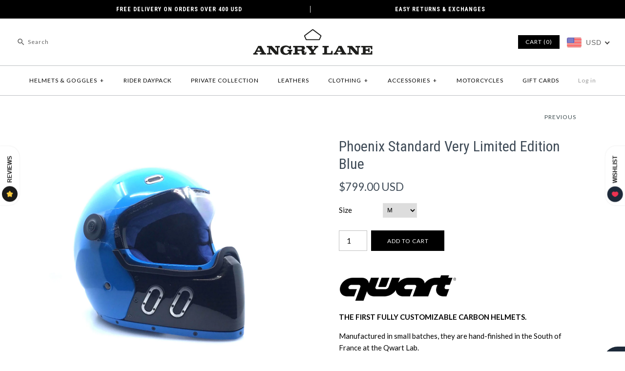

--- FILE ---
content_type: text/html; charset=utf-8
request_url: https://www.angrylane.com/collections/gs-picks/products/phoenix-standard-very-limited-edition-blue
body_size: 54642
content:
<!DOCTYPE html>
<html class="no-js">
<head>
  <!-- /snippets/SPO-social-meta-tags.liquid -->
<!-- version: 20211021 -->
<!-- SEO Product Optimizer -->

<meta property="fb:app_id" content="1015003798605559" />
<meta property="og:url" content="https://www.angrylane.com/products/phoenix-standard-very-limited-edition-blue">

<meta property="og:type" content="product">
<meta property="product:price:amount" content="799.00" />
<meta property="product:price:currency" content="USD" /><!-- This part handle your product page   -->
  
  
    <title>
      Phoenix Standard Very Limited Edition Blue &ndash; ANGRY LANE
    </title>
    <meta name="description" content="THE FIRST FULLY CUSTOMIZABLE CARBON HELMETS.Manufactured in small batches, they are hand-finished in the South of France at the Qwart Lab.SAFETY / DESIGN / C...">
  
  
  <!-- Facebook -->
  
    <meta property="og:title" content="Phoenix Standard Very Limited Edition Blue">
    <meta property="og:description" content="THE FIRST FULLY CUSTOMIZABLE CARBON HELMETS.Manufactured in small batches, they are hand-finished in the South of France at the Qwart Lab.SAFETY / DESIGN / C...">
     <!-- default - list 3 products -->
      
        <meta property="og:image" content="http://www.angrylane.com/cdn/shop/products/01_63370b04-0a1c-4169-a677-9b4d9027b7e6_630x630.jpg?v=1649918209">
        <meta property="og:image:secure_url" content="https://www.angrylane.com/cdn/shop/products/01_63370b04-0a1c-4169-a677-9b4d9027b7e6_630x630.jpg?v=1649918209">
      
        <meta property="og:image" content="http://www.angrylane.com/cdn/shop/products/22_5490b0f9-eff7-425f-a772-e7b4955cbde4_630x630.jpg?v=1649918209">
        <meta property="og:image:secure_url" content="https://www.angrylane.com/cdn/shop/products/22_5490b0f9-eff7-425f-a772-e7b4955cbde4_630x630.jpg?v=1649918209">
      
        <meta property="og:image" content="http://www.angrylane.com/cdn/shop/products/22_9622f812-e389-449c-9a34-44376e5ad7f3_630x630.jpg?v=1649918209">
        <meta property="og:image:secure_url" content="https://www.angrylane.com/cdn/shop/products/22_9622f812-e389-449c-9a34-44376e5ad7f3_630x630.jpg?v=1649918209">
      
    
  
  <!-- Twitter -->
  
    <meta name="twitter:card" content="summary_large_image">
    <meta name="twitter:title" content="Phoenix Standard Very Limited Edition Blue">
    <meta name="twitter:description" content="THE FIRST FULLY CUSTOMIZABLE CARBON HELMETS.Manufactured in small batches, they are hand-finished in the South of France at the Qwart Lab.SAFETY / DESIGN / C...">
     <!-- default - list 3 products -->
      
        <meta property="twitter:image" content="https://www.angrylane.com/cdn/shop/products/01_63370b04-0a1c-4169-a677-9b4d9027b7e6_grande.jpg?v=1649918209">
      
        <meta property="twitter:image" content="https://www.angrylane.com/cdn/shop/products/22_5490b0f9-eff7-425f-a772-e7b4955cbde4_grande.jpg?v=1649918209">
      
        <meta property="twitter:image" content="https://www.angrylane.com/cdn/shop/products/22_9622f812-e389-449c-9a34-44376e5ad7f3_grande.jpg?v=1649918209">
      
    
  


<!-- END - SEO Product Optimizer -->

  <!-- Symmetry 3.0.3 -->
  <meta charset="UTF-8">
  <meta http-equiv="X-UA-Compatible" content="IE=edge,chrome=1">
  <meta name="viewport" content="width=device-width,initial-scale=1.0" />
  <meta name="theme-color" content="#000000">
  <meta name="p:domain_verify" content="5c45dac8595747d0b1e1af465d9485f2"/>
  
  <link rel="shortcut icon" href="//www.angrylane.com/cdn/shop/files/FAVICON.png?v=1613709286" type="image/png" />
  
  
  <title>
    Phoenix Standard Very Limited Edition Blue &ndash; ANGRY LANE
  </title>
  
  <meta name="description" content="THE FIRST FULLY CUSTOMIZABLE CARBON HELMETS. Manufactured in small batches, they are hand-finished in the South of France at the Qwart Lab. SAFETY / DESIGN / COMFORT DETAILSThe Qwart Phoenix is an ultralight Carbon full-face helmet made out of 117 parts. Fully customizable with Qwart Trims Kits, Vents Kits, Grids Kits," />
  
  <link rel="canonical" href="https://www.angrylane.com/products/phoenix-standard-very-limited-edition-blue" />
  
  
<meta property="og:site_name" content="ANGRY LANE" />

    <meta property="og:image" content="http://www.angrylane.com/cdn/shop/products/22_9622f812-e389-449c-9a34-44376e5ad7f3_1024x1024.jpg?v=1649918209" />
    <meta property="og:description" content="THE FIRST FULLY CUSTOMIZABLE CARBON HELMETS. Manufactured in small batches, they are hand-finished in the South of France at the..." />
    <meta property="og:title" content="Phoenix Standard Very Limited Edition Blue - ANGRY LANE" />
    <meta property="og:type" content="product" />
    <meta property="og:url" content="https://www.angrylane.com/products/phoenix-standard-very-limited-edition-blue" />
    <meta property="og:price:amount" content="799.00" />
    <meta property="og:price:currency" content="USD" />
    <meta property="og:availability" content="instock" />

  
 



  <meta name="twitter:card" content="summary">


  <meta name="twitter:title" content="Phoenix Standard Very Limited Edition Blue">
  <meta name="twitter:description" content="
THE FIRST FULLY CUSTOMIZABLE CARBON HELMETS.
Manufactured in small batches, they are hand-finished in the South of France at the Qwart Lab.
SAFETY / DESIGN / COMFORT
DETAILSThe Qwart Phoenix is an ul">
  <meta name="twitter:image" content="https://www.angrylane.com/cdn/shop/products/22_9622f812-e389-449c-9a34-44376e5ad7f3_600x600.jpg?v=1649918209">
  <meta name="twitter:image:width" content="600">
  <meta name="twitter:image:height" content="600">

  
  



<link href="//fonts.googleapis.com/css?family=Lato:400,700|Roboto+Condensed:400,700|Lato:400,700|Lato:400,700|Lato:400,700" rel="stylesheet" type="text/css">

  
  <link href="//www.angrylane.com/cdn/shop/t/12/assets/styles.scss.css?v=140858014172243564751699952626" rel="stylesheet" type="text/css" media="all" />
  
  
  
  <script src="//ajax.googleapis.com/ajax/libs/jquery/1.8/jquery.min.js" type="text/javascript"></script>
  <script src="//www.angrylane.com/cdn/shopifycloud/storefront/assets/themes_support/api.jquery-7ab1a3a4.js" type="text/javascript"></script>
<script>
  Shopify.money_format = "\u003cspan class=money\u003e${{amount}} USD\u003c\/span\u003e";
  window.theme = window.theme || {};
  theme.money_format = "\u003cspan class=money\u003e${{amount}} USD\u003c\/span\u003e";
  theme.productData = {};
  document.documentElement.className = document.documentElement.className.replace('no-js', '');
</script>

  <script>window.performance && window.performance.mark && window.performance.mark('shopify.content_for_header.start');</script><meta name="google-site-verification" content="EOcWArf-vXlNy3sXrN1oOGFQFxkMWNzWEUoDh60DtuQ">
<meta name="facebook-domain-verification" content="lyj9n3xmv3jt2jc7c77t5qx5ue2jgc">
<meta name="facebook-domain-verification" content="ijnpa12f406ad5hmerbfzq9esnf7s6">
<meta id="shopify-digital-wallet" name="shopify-digital-wallet" content="/2575089/digital_wallets/dialog">
<meta name="shopify-checkout-api-token" content="654cdf09bd1432c5a07def30a3a272e1">
<meta id="in-context-paypal-metadata" data-shop-id="2575089" data-venmo-supported="false" data-environment="production" data-locale="en_US" data-paypal-v4="true" data-currency="USD">
<link rel="alternate" type="application/json+oembed" href="https://www.angrylane.com/products/phoenix-standard-very-limited-edition-blue.oembed">
<script async="async" src="/checkouts/internal/preloads.js?locale=en-US"></script>
<link rel="preconnect" href="https://shop.app" crossorigin="anonymous">
<script async="async" src="https://shop.app/checkouts/internal/preloads.js?locale=en-US&shop_id=2575089" crossorigin="anonymous"></script>
<script id="apple-pay-shop-capabilities" type="application/json">{"shopId":2575089,"countryCode":"HK","currencyCode":"USD","merchantCapabilities":["supports3DS"],"merchantId":"gid:\/\/shopify\/Shop\/2575089","merchantName":"ANGRY LANE","requiredBillingContactFields":["postalAddress","email","phone"],"requiredShippingContactFields":["postalAddress","email","phone"],"shippingType":"shipping","supportedNetworks":["visa","masterCard","amex"],"total":{"type":"pending","label":"ANGRY LANE","amount":"1.00"},"shopifyPaymentsEnabled":true,"supportsSubscriptions":true}</script>
<script id="shopify-features" type="application/json">{"accessToken":"654cdf09bd1432c5a07def30a3a272e1","betas":["rich-media-storefront-analytics"],"domain":"www.angrylane.com","predictiveSearch":true,"shopId":2575089,"locale":"en"}</script>
<script>var Shopify = Shopify || {};
Shopify.shop = "angrylane.myshopify.com";
Shopify.locale = "en";
Shopify.currency = {"active":"USD","rate":"1.0"};
Shopify.country = "US";
Shopify.theme = {"name":"Angry Lane 2017","id":131648513,"schema_name":"Symmetry","schema_version":"3.0.3","theme_store_id":568,"role":"main"};
Shopify.theme.handle = "null";
Shopify.theme.style = {"id":null,"handle":null};
Shopify.cdnHost = "www.angrylane.com/cdn";
Shopify.routes = Shopify.routes || {};
Shopify.routes.root = "/";</script>
<script type="module">!function(o){(o.Shopify=o.Shopify||{}).modules=!0}(window);</script>
<script>!function(o){function n(){var o=[];function n(){o.push(Array.prototype.slice.apply(arguments))}return n.q=o,n}var t=o.Shopify=o.Shopify||{};t.loadFeatures=n(),t.autoloadFeatures=n()}(window);</script>
<script>
  window.ShopifyPay = window.ShopifyPay || {};
  window.ShopifyPay.apiHost = "shop.app\/pay";
  window.ShopifyPay.redirectState = null;
</script>
<script id="shop-js-analytics" type="application/json">{"pageType":"product"}</script>
<script defer="defer" async type="module" src="//www.angrylane.com/cdn/shopifycloud/shop-js/modules/v2/client.init-shop-cart-sync_IZsNAliE.en.esm.js"></script>
<script defer="defer" async type="module" src="//www.angrylane.com/cdn/shopifycloud/shop-js/modules/v2/chunk.common_0OUaOowp.esm.js"></script>
<script type="module">
  await import("//www.angrylane.com/cdn/shopifycloud/shop-js/modules/v2/client.init-shop-cart-sync_IZsNAliE.en.esm.js");
await import("//www.angrylane.com/cdn/shopifycloud/shop-js/modules/v2/chunk.common_0OUaOowp.esm.js");

  window.Shopify.SignInWithShop?.initShopCartSync?.({"fedCMEnabled":true,"windoidEnabled":true});

</script>
<script>
  window.Shopify = window.Shopify || {};
  if (!window.Shopify.featureAssets) window.Shopify.featureAssets = {};
  window.Shopify.featureAssets['shop-js'] = {"shop-cart-sync":["modules/v2/client.shop-cart-sync_DLOhI_0X.en.esm.js","modules/v2/chunk.common_0OUaOowp.esm.js"],"init-fed-cm":["modules/v2/client.init-fed-cm_C6YtU0w6.en.esm.js","modules/v2/chunk.common_0OUaOowp.esm.js"],"shop-button":["modules/v2/client.shop-button_BCMx7GTG.en.esm.js","modules/v2/chunk.common_0OUaOowp.esm.js"],"shop-cash-offers":["modules/v2/client.shop-cash-offers_BT26qb5j.en.esm.js","modules/v2/chunk.common_0OUaOowp.esm.js","modules/v2/chunk.modal_CGo_dVj3.esm.js"],"init-windoid":["modules/v2/client.init-windoid_B9PkRMql.en.esm.js","modules/v2/chunk.common_0OUaOowp.esm.js"],"init-shop-email-lookup-coordinator":["modules/v2/client.init-shop-email-lookup-coordinator_DZkqjsbU.en.esm.js","modules/v2/chunk.common_0OUaOowp.esm.js"],"shop-toast-manager":["modules/v2/client.shop-toast-manager_Di2EnuM7.en.esm.js","modules/v2/chunk.common_0OUaOowp.esm.js"],"shop-login-button":["modules/v2/client.shop-login-button_BtqW_SIO.en.esm.js","modules/v2/chunk.common_0OUaOowp.esm.js","modules/v2/chunk.modal_CGo_dVj3.esm.js"],"avatar":["modules/v2/client.avatar_BTnouDA3.en.esm.js"],"pay-button":["modules/v2/client.pay-button_CWa-C9R1.en.esm.js","modules/v2/chunk.common_0OUaOowp.esm.js"],"init-shop-cart-sync":["modules/v2/client.init-shop-cart-sync_IZsNAliE.en.esm.js","modules/v2/chunk.common_0OUaOowp.esm.js"],"init-customer-accounts":["modules/v2/client.init-customer-accounts_DenGwJTU.en.esm.js","modules/v2/client.shop-login-button_BtqW_SIO.en.esm.js","modules/v2/chunk.common_0OUaOowp.esm.js","modules/v2/chunk.modal_CGo_dVj3.esm.js"],"init-shop-for-new-customer-accounts":["modules/v2/client.init-shop-for-new-customer-accounts_JdHXxpS9.en.esm.js","modules/v2/client.shop-login-button_BtqW_SIO.en.esm.js","modules/v2/chunk.common_0OUaOowp.esm.js","modules/v2/chunk.modal_CGo_dVj3.esm.js"],"init-customer-accounts-sign-up":["modules/v2/client.init-customer-accounts-sign-up_D6__K_p8.en.esm.js","modules/v2/client.shop-login-button_BtqW_SIO.en.esm.js","modules/v2/chunk.common_0OUaOowp.esm.js","modules/v2/chunk.modal_CGo_dVj3.esm.js"],"checkout-modal":["modules/v2/client.checkout-modal_C_ZQDY6s.en.esm.js","modules/v2/chunk.common_0OUaOowp.esm.js","modules/v2/chunk.modal_CGo_dVj3.esm.js"],"shop-follow-button":["modules/v2/client.shop-follow-button_XetIsj8l.en.esm.js","modules/v2/chunk.common_0OUaOowp.esm.js","modules/v2/chunk.modal_CGo_dVj3.esm.js"],"lead-capture":["modules/v2/client.lead-capture_DvA72MRN.en.esm.js","modules/v2/chunk.common_0OUaOowp.esm.js","modules/v2/chunk.modal_CGo_dVj3.esm.js"],"shop-login":["modules/v2/client.shop-login_ClXNxyh6.en.esm.js","modules/v2/chunk.common_0OUaOowp.esm.js","modules/v2/chunk.modal_CGo_dVj3.esm.js"],"payment-terms":["modules/v2/client.payment-terms_CNlwjfZz.en.esm.js","modules/v2/chunk.common_0OUaOowp.esm.js","modules/v2/chunk.modal_CGo_dVj3.esm.js"]};
</script>
<script>(function() {
  var isLoaded = false;
  function asyncLoad() {
    if (isLoaded) return;
    isLoaded = true;
    var urls = ["https:\/\/chimpstatic.com\/mcjs-connected\/js\/users\/94b56722debced61ba1e67d60\/064ed8cd000edf66a8012421b.js?shop=angrylane.myshopify.com","https:\/\/chimpstatic.com\/mcjs-connected\/js\/users\/94b56722debced61ba1e67d60\/064ed8cd000edf66a8012421b.js?shop=angrylane.myshopify.com","https:\/\/chimpstatic.com\/mcjs-connected\/js\/users\/94b56722debced61ba1e67d60\/064ed8cd000edf66a8012421b.js?shop=angrylane.myshopify.com","https:\/\/chimpstatic.com\/mcjs-connected\/js\/users\/94b56722debced61ba1e67d60\/064ed8cd000edf66a8012421b.js?shop=angrylane.myshopify.com","https:\/\/chimpstatic.com\/mcjs-connected\/js\/users\/94b56722debced61ba1e67d60\/fb47cf11265dca11b6ade5697.js?shop=angrylane.myshopify.com","https:\/\/cdn.shopify.com\/s\/files\/1\/2233\/5399\/t\/1\/assets\/trust_hero_2575089.js?2439966794229495439\u0026shop=angrylane.myshopify.com","https:\/\/chimpstatic.com\/mcjs-connected\/js\/users\/94b56722debced61ba1e67d60\/397d125de66ae90d92aaf44c8.js?shop=angrylane.myshopify.com","https:\/\/gcc.metizapps.com\/assets\/js\/app.js?shop=angrylane.myshopify.com","https:\/\/img0.socialshopwave.com\/ssw-empty.js?shop=angrylane.myshopify.com","\/\/backinstock.useamp.com\/widget\/9326_1767153679.js?category=bis\u0026v=6\u0026shop=angrylane.myshopify.com"];
    for (var i = 0; i < urls.length; i++) {
      var s = document.createElement('script');
      s.type = 'text/javascript';
      s.async = true;
      s.src = urls[i];
      var x = document.getElementsByTagName('script')[0];
      x.parentNode.insertBefore(s, x);
    }
  };
  if(window.attachEvent) {
    window.attachEvent('onload', asyncLoad);
  } else {
    window.addEventListener('load', asyncLoad, false);
  }
})();</script>
<script id="__st">var __st={"a":2575089,"offset":28800,"reqid":"72026647-a5b4-4f6d-846a-ee719cb9a9c3-1768425804","pageurl":"www.angrylane.com\/collections\/gs-picks\/products\/phoenix-standard-very-limited-edition-blue","u":"eb74ea05b681","p":"product","rtyp":"product","rid":6738913820771};</script>
<script>window.ShopifyPaypalV4VisibilityTracking = true;</script>
<script id="captcha-bootstrap">!function(){'use strict';const t='contact',e='account',n='new_comment',o=[[t,t],['blogs',n],['comments',n],[t,'customer']],c=[[e,'customer_login'],[e,'guest_login'],[e,'recover_customer_password'],[e,'create_customer']],r=t=>t.map((([t,e])=>`form[action*='/${t}']:not([data-nocaptcha='true']) input[name='form_type'][value='${e}']`)).join(','),a=t=>()=>t?[...document.querySelectorAll(t)].map((t=>t.form)):[];function s(){const t=[...o],e=r(t);return a(e)}const i='password',u='form_key',d=['recaptcha-v3-token','g-recaptcha-response','h-captcha-response',i],f=()=>{try{return window.sessionStorage}catch{return}},m='__shopify_v',_=t=>t.elements[u];function p(t,e,n=!1){try{const o=window.sessionStorage,c=JSON.parse(o.getItem(e)),{data:r}=function(t){const{data:e,action:n}=t;return t[m]||n?{data:e,action:n}:{data:t,action:n}}(c);for(const[e,n]of Object.entries(r))t.elements[e]&&(t.elements[e].value=n);n&&o.removeItem(e)}catch(o){console.error('form repopulation failed',{error:o})}}const l='form_type',E='cptcha';function T(t){t.dataset[E]=!0}const w=window,h=w.document,L='Shopify',v='ce_forms',y='captcha';let A=!1;((t,e)=>{const n=(g='f06e6c50-85a8-45c8-87d0-21a2b65856fe',I='https://cdn.shopify.com/shopifycloud/storefront-forms-hcaptcha/ce_storefront_forms_captcha_hcaptcha.v1.5.2.iife.js',D={infoText:'Protected by hCaptcha',privacyText:'Privacy',termsText:'Terms'},(t,e,n)=>{const o=w[L][v],c=o.bindForm;if(c)return c(t,g,e,D).then(n);var r;o.q.push([[t,g,e,D],n]),r=I,A||(h.body.append(Object.assign(h.createElement('script'),{id:'captcha-provider',async:!0,src:r})),A=!0)});var g,I,D;w[L]=w[L]||{},w[L][v]=w[L][v]||{},w[L][v].q=[],w[L][y]=w[L][y]||{},w[L][y].protect=function(t,e){n(t,void 0,e),T(t)},Object.freeze(w[L][y]),function(t,e,n,w,h,L){const[v,y,A,g]=function(t,e,n){const i=e?o:[],u=t?c:[],d=[...i,...u],f=r(d),m=r(i),_=r(d.filter((([t,e])=>n.includes(e))));return[a(f),a(m),a(_),s()]}(w,h,L),I=t=>{const e=t.target;return e instanceof HTMLFormElement?e:e&&e.form},D=t=>v().includes(t);t.addEventListener('submit',(t=>{const e=I(t);if(!e)return;const n=D(e)&&!e.dataset.hcaptchaBound&&!e.dataset.recaptchaBound,o=_(e),c=g().includes(e)&&(!o||!o.value);(n||c)&&t.preventDefault(),c&&!n&&(function(t){try{if(!f())return;!function(t){const e=f();if(!e)return;const n=_(t);if(!n)return;const o=n.value;o&&e.removeItem(o)}(t);const e=Array.from(Array(32),(()=>Math.random().toString(36)[2])).join('');!function(t,e){_(t)||t.append(Object.assign(document.createElement('input'),{type:'hidden',name:u})),t.elements[u].value=e}(t,e),function(t,e){const n=f();if(!n)return;const o=[...t.querySelectorAll(`input[type='${i}']`)].map((({name:t})=>t)),c=[...d,...o],r={};for(const[a,s]of new FormData(t).entries())c.includes(a)||(r[a]=s);n.setItem(e,JSON.stringify({[m]:1,action:t.action,data:r}))}(t,e)}catch(e){console.error('failed to persist form',e)}}(e),e.submit())}));const S=(t,e)=>{t&&!t.dataset[E]&&(n(t,e.some((e=>e===t))),T(t))};for(const o of['focusin','change'])t.addEventListener(o,(t=>{const e=I(t);D(e)&&S(e,y())}));const B=e.get('form_key'),M=e.get(l),P=B&&M;t.addEventListener('DOMContentLoaded',(()=>{const t=y();if(P)for(const e of t)e.elements[l].value===M&&p(e,B);[...new Set([...A(),...v().filter((t=>'true'===t.dataset.shopifyCaptcha))])].forEach((e=>S(e,t)))}))}(h,new URLSearchParams(w.location.search),n,t,e,['guest_login'])})(!0,!0)}();</script>
<script integrity="sha256-4kQ18oKyAcykRKYeNunJcIwy7WH5gtpwJnB7kiuLZ1E=" data-source-attribution="shopify.loadfeatures" defer="defer" src="//www.angrylane.com/cdn/shopifycloud/storefront/assets/storefront/load_feature-a0a9edcb.js" crossorigin="anonymous"></script>
<script crossorigin="anonymous" defer="defer" src="//www.angrylane.com/cdn/shopifycloud/storefront/assets/shopify_pay/storefront-65b4c6d7.js?v=20250812"></script>
<script data-source-attribution="shopify.dynamic_checkout.dynamic.init">var Shopify=Shopify||{};Shopify.PaymentButton=Shopify.PaymentButton||{isStorefrontPortableWallets:!0,init:function(){window.Shopify.PaymentButton.init=function(){};var t=document.createElement("script");t.src="https://www.angrylane.com/cdn/shopifycloud/portable-wallets/latest/portable-wallets.en.js",t.type="module",document.head.appendChild(t)}};
</script>
<script data-source-attribution="shopify.dynamic_checkout.buyer_consent">
  function portableWalletsHideBuyerConsent(e){var t=document.getElementById("shopify-buyer-consent"),n=document.getElementById("shopify-subscription-policy-button");t&&n&&(t.classList.add("hidden"),t.setAttribute("aria-hidden","true"),n.removeEventListener("click",e))}function portableWalletsShowBuyerConsent(e){var t=document.getElementById("shopify-buyer-consent"),n=document.getElementById("shopify-subscription-policy-button");t&&n&&(t.classList.remove("hidden"),t.removeAttribute("aria-hidden"),n.addEventListener("click",e))}window.Shopify?.PaymentButton&&(window.Shopify.PaymentButton.hideBuyerConsent=portableWalletsHideBuyerConsent,window.Shopify.PaymentButton.showBuyerConsent=portableWalletsShowBuyerConsent);
</script>
<script data-source-attribution="shopify.dynamic_checkout.cart.bootstrap">document.addEventListener("DOMContentLoaded",(function(){function t(){return document.querySelector("shopify-accelerated-checkout-cart, shopify-accelerated-checkout")}if(t())Shopify.PaymentButton.init();else{new MutationObserver((function(e,n){t()&&(Shopify.PaymentButton.init(),n.disconnect())})).observe(document.body,{childList:!0,subtree:!0})}}));
</script>
<link id="shopify-accelerated-checkout-styles" rel="stylesheet" media="screen" href="https://www.angrylane.com/cdn/shopifycloud/portable-wallets/latest/accelerated-checkout-backwards-compat.css" crossorigin="anonymous">
<style id="shopify-accelerated-checkout-cart">
        #shopify-buyer-consent {
  margin-top: 1em;
  display: inline-block;
  width: 100%;
}

#shopify-buyer-consent.hidden {
  display: none;
}

#shopify-subscription-policy-button {
  background: none;
  border: none;
  padding: 0;
  text-decoration: underline;
  font-size: inherit;
  cursor: pointer;
}

#shopify-subscription-policy-button::before {
  box-shadow: none;
}

      </style>

<script>window.performance && window.performance.mark && window.performance.mark('shopify.content_for_header.end');</script>
  
  <!--[if (gt IE 9)|!(IE)]><!--><script src="//www.angrylane.com/cdn/shop/t/12/assets/vendor.js?v=114146877685322838311484132326" defer="defer"></script><!--<![endif]-->
  <!--[if lte IE 9]><script src="//www.angrylane.com/cdn/shop/t/12/assets/vendor.js?v=114146877685322838311484132326"></script><![endif]-->

  <!--[if (gt IE 9)|!(IE)]><!--><script src="//www.angrylane.com/cdn/shop/t/12/assets/theme.js?v=71816431510108734461699952626" defer="defer"></script><!--<![endif]-->
  <!--[if lte IE 9]><script src="//www.angrylane.com/cdn/shop/t/12/assets/theme.js?v=71816431510108734461699952626"></script><![endif]-->
<meta name="google-site-verification" content="EOcWArf-vXlNy3sXrN1oOGFQFxkMWNzWEUoDh60DtuQ" />
  
      <link href="//www.angrylane.com/cdn/shop/t/12/assets/paymentfont.scss.css?v=180126233623276984591765279628" rel="stylesheet" type="text/css" media="all" />
    
<!-- BEGIN app block: shopify://apps/beast-currency-converter/blocks/doubly/267afa86-a419-4d5b-a61b-556038e7294d -->


	<script>
		var DoublyGlobalCurrency, catchXHR = true, bccAppVersion = 1;
       	var DoublyGlobal = {
			theme : 'flags_theme',
			spanClass : 'money',
			cookieName : '_g1490006801',
			ratesUrl :  'https://init.grizzlyapps.com/9e32c84f0db4f7b1eb40c32bdb0bdea9',
			geoUrl : 'https://currency.grizzlyapps.com/83d400c612f9a099fab8f76dcab73a48',
			shopCurrency : 'USD',
            allowedCurrencies : '["USD","EUR","GBP","HKD","AUD"]',
			countriesJSON : '[]',
			currencyMessage : 'All orders are processed in USD. While the content of your cart is currently displayed in <span class="selected-currency"></span>, you will checkout using USD at the most current exchange rate.',
            currencyFormat : 'money_with_currency_format',
			euroFormat : 'amount',
            removeDecimals : 0,
            roundDecimals : 0,
            roundTo : '99',
            autoSwitch : 0,
			showPriceOnHover : 0,
            showCurrencyMessage : false,
			hideConverter : '',
			forceJqueryLoad : false,
			beeketing : true,
			themeScript : '',
			customerScriptBefore : '',
			customerScriptAfter : '',
			debug: false
		};

		<!-- inline script: fixes + various plugin js functions -->
		DoublyGlobal.themeScript = "if(DoublyGlobal.debug) debugger;function addDoublyMessage() { if (jQueryGrizzly('#cartform .doubly-message').length==0) { jQueryGrizzly('#cartform .checkout-buttons').before('<div class=\"doubly-message\"><\/div>'); } if (jQueryGrizzly('.cart .doubly-message').length==0) { jQueryGrizzly('.cart #shop-more').parent().before('<div class=\"doubly-message\"><\/div>'); } } jQueryGrizzly(document).bind('ajaxComplete.laterConvert', function() { setTimeout(function(){ addDoublyMessage(); DoublyCurrency.convertAll(jQueryGrizzly('[name=doubly-currencies]').val()); initExtraFeatures(); },100); setTimeout(function(){ DoublyCurrency.convertAll(jQueryGrizzly('[name=doubly-currencies]').val()); initExtraFeatures(); },500); setTimeout(function(){ DoublyCurrency.convertAll(jQueryGrizzly('[name=doubly-currencies]').val()); initExtraFeatures(); },1000); }); function checkIfSelectExists() { if (jQueryGrizzly('body>.select2-container').length==0) { setTimeout(function(){ DoublyCurrency.convertAll(jQueryGrizzly('[name=doubly-currencies]').val()); initExtraFeatures(); },500); setTimeout(function(){ DoublyCurrency.convertAll(jQueryGrizzly('[name=doubly-currencies]').val()); initExtraFeatures(); },1000); setTimeout(function(){ DoublyCurrency.convertAll(jQueryGrizzly('[name=doubly-currencies]').val()); initExtraFeatures(); },1500); setTimeout(function(){ DoublyCurrency.convertAll(jQueryGrizzly('[name=doubly-currencies]').val()); initExtraFeatures(); },2000); } } function addVariantBindings() { jQueryGrizzly('.single-option-selector').unbind('change.single-option-selector'); jQueryGrizzly('.single-option-selector').bind('change.single-option-selector',function() { DoublyCurrency.convertAll(jQueryGrizzly('[name=doubly-currencies]').val()); initExtraFeatures(); setTimeout(function(){ DoublyCurrency.convertAll(jQueryGrizzly('[name=doubly-currencies]').val()); initExtraFeatures(); },10); }); jQueryGrizzly('.selector-wrapper .select2-container .select2-selection').unbind('click.changeCurrency touchend.changeCurrency'); jQueryGrizzly('.selector-wrapper .select2-container .select2-selection').bind('click.changeCurrency touchend.changeCurrency', function() { setTimeout(function(){ addVariantBindings(); DoublyCurrency.convertAll(jQueryGrizzly('[name=doubly-currencies]').val()); initExtraFeatures(); checkIfSelectExists(); },100); setTimeout(function(){ checkIfSelectExists(); },1000); setTimeout(function(){ checkIfSelectExists(); },2000); setTimeout(function(){ checkIfSelectExists(); },3000); setTimeout(function(){ checkIfSelectExists(); },4000); }); jQueryGrizzly('.option-selector label').unbind('click.changeCurrency touchend.changeCurrency'); jQueryGrizzly('.option-selector label').bind('click.changeCurrency touchend.changeCurrency', function() { DoublyCurrency.convertAll(jQueryGrizzly('[name=doubly-currencies]').val()); initExtraFeatures(); setTimeout(function(){ addVariantBindings(); DoublyCurrency.convertAll(jQueryGrizzly('[name=doubly-currencies]').val()); initExtraFeatures(); },100); }); jQueryGrizzly('body>.select2-container ul.select2-results__options li').unbind('click.changeCurrency touchend.changeCurrency'); jQueryGrizzly('body>.select2-container ul.select2-results__options li').bind('click.changeCurrency touchend.changeCurrency', function() { DoublyCurrency.convertAll(jQueryGrizzly('[name=doubly-currencies]').val()); initExtraFeatures(); setTimeout(function(){ addVariantBindings(); DoublyCurrency.convertAll(jQueryGrizzly('[name=doubly-currencies]').val()); initExtraFeatures(); },100); }); jQueryGrizzly('.selector-wrapper .clickyboxes li a').unbind('click.changeCurrency touchend.changeCurrency'); jQueryGrizzly('.selector-wrapper .clickyboxes li a').bind('click.changeCurrency touchend.changeCurrency', function() { DoublyCurrency.convertAll(jQueryGrizzly('[name=doubly-currencies]').val()); initExtraFeatures(); setTimeout(function(){ DoublyCurrency.convertAll(jQueryGrizzly('[name=doubly-currencies]').val()); initExtraFeatures(); },10); }); } function addQuickVariantConversion() { if(jQueryGrizzly('[name=doubly-currencies]').length) { DoublyCurrency.convertAll(jQueryGrizzly('[name=doubly-currencies]').val()); initExtraFeatures(); } jQueryGrizzly('.product-block .block-inner-inner, .product-block a.product-link, .product-block a.quickbuy-toggle').unbind('click.changeCurrency touchend.changeCurrency'); jQueryGrizzly('.product-block .block-inner-inner, .product-block a.product-link, .product-block a.quickbuy-toggle').bind('click.changeCurrency touchend.changeCurrency', function() { setTimeout(function(){ addVariantBindings(); },500); setTimeout(function(){ addVariantBindings(); },1000); setTimeout(function(){ addVariantBindings(); },2000); setTimeout(function(){ addVariantBindings(); },3000); setTimeout(function(){ addVariantBindings(); },4000); }); } addVariantBindings(); addQuickVariantConversion(); setTimeout(function(){ addVariantBindings(); addQuickVariantConversion(); },500); setTimeout(function(){ addVariantBindings(); addQuickVariantConversion(); },1000); setTimeout(function(){ addVariantBindings(); addQuickVariantConversion(); },2000); jQueryGrizzly('.switcher, body>.doubly-wrapper').remove(); if (jQueryGrizzly('.cart-summary').length !== 0) { jQueryGrizzly('.cart-summary').after('<div class=\"doubly-wrapper\"><\/div>'); function doublyReposition() { if (jQueryGrizzly(window).width()<768) { jQueryGrizzly('.doubly-wrapper').addClass('doubly-float').removeClass('doubly-wrapper').appendTo('body'); jQueryGrizzly('.doubly-float .doubly-nice-select').removeClass('slim'); } else if (jQueryGrizzly(window).width()>=768) { jQueryGrizzly('.doubly-float').addClass('doubly-wrapper').removeClass('doubly-float').insertAfter('.cart-summary'); jQueryGrizzly('.doubly-wrapper .doubly-nice-select').addClass('slim'); } } function afterCurrencySwitcherInit() { doublyReposition(); } jQueryGrizzly(window).resize(function(){ doublyReposition(); }); } jQueryGrizzly('head').append('<style> .doubly-wrapper { margin:4px 0 0 15px; vertical-align:middle; float:none; display:inline-block; } .doubly-float .doubly-nice-select::after, .doubly-wrapper .doubly-nice-select::after { border-color:#403F3F !important; } .doubly-message { margin:0 0 40px; } .cart .doubly-message { margin:0px; } .doubly-nice-select .current { color:#626262 !important; } .doubly-nice-select:after { border-color:#626262; } <\/style>'); if(window.location.href.indexOf('\/checkouts') != -1 || window.location.href.indexOf('\/password') != -1 || window.location.href.indexOf('\/orders') != -1) { jQueryGrizzly('head').append('<style> .doubly-float, .doubly-wrapper { display:none !important; } <\/style>'); }";
                    DoublyGlobal.initNiceSelect = function(){
                        !function(e) {
                            e.fn.niceSelect = function() {
                                this.each(function() {
                                    var s = e(this);
                                    var t = s.next()
                                    , n = s.find('option')
                                    , a = s.find('option:selected');
                                    t.find('.current').html('<span class="flags flags-' + a.data('country') + '"></span> &nbsp;' + a.data('display') || a.text());
                                }),
                                e(document).off('.nice_select'),
                                e(document).on('click.nice_select', '.doubly-nice-select.doubly-nice-select', function(s) {
                                    var t = e(this);
                                    e('.doubly-nice-select').not(t).removeClass('open'),
                                    t.toggleClass('open'),
                                    t.hasClass('open') ? (t.find('.option'),
                                    t.find('.focus').removeClass('focus'),
                                    t.find('.selected').addClass('focus')) : t.focus()
                                }),
                                e(document).on('click.nice_select', function(s) {
                                    0 === e(s.target).closest('.doubly-nice-select').length && e('.doubly-nice-select').removeClass('open').find('.option')
                                }),
                                e(document).on('click.nice_select', '.doubly-nice-select .option', function(s) {
                                    var t = e(this);
                                    e('.doubly-nice-select').each(function() {
                                        var s = e(this).find('.option[data-value="' + t.data('value') + '"]')
                                        , n = s.closest('.doubly-nice-select');
                                        n.find('.selected').removeClass('selected'),
                                        s.addClass('selected');
                                        var a = '<span class="flags flags-' + s.data('country') + '"></span> &nbsp;' + s.data('display') || s.text();
                                        n.find('.current').html(a),
                                        n.prev('select').val(s.data('value')).trigger('change')
                                    })
                                }),
                                e(document).on('keydown.nice_select', '.doubly-nice-select', function(s) {
                                    var t = e(this)
                                    , n = e(t.find('.focus') || t.find('.list .option.selected'));
                                    if (32 == s.keyCode || 13 == s.keyCode)
                                        return t.hasClass('open') ? n.trigger('click') : t.trigger('click'),
                                        !1;
                                    if (40 == s.keyCode)
                                        return t.hasClass('open') ? n.next().length > 0 && (t.find('.focus').removeClass('focus'),
                                        n.next().addClass('focus')) : t.trigger('click'),
                                        !1;
                                    if (38 == s.keyCode)
                                        return t.hasClass('open') ? n.prev().length > 0 && (t.find('.focus').removeClass('focus'),
                                        n.prev().addClass('focus')) : t.trigger('click'),
                                        !1;
                                    if (27 == s.keyCode)
                                        t.hasClass('open') && t.trigger('click');
                                    else if (9 == s.keyCode && t.hasClass('open'))
                                        return !1
                                })
                            }
                        }(jQueryGrizzly);
                    };
                DoublyGlobal.addSelect = function(){
                    /* add select in select wrapper or body */  
                    if (jQueryGrizzly('.doubly-wrapper').length>0) { 
                        var doublyWrapper = '.doubly-wrapper';
                    } else if (jQueryGrizzly('.doubly-float').length==0) {
                        var doublyWrapper = '.doubly-float';
                        jQueryGrizzly('body').append('<div class="doubly-float"></div>');
                    }
                    document.querySelectorAll(doublyWrapper).forEach(function(el) {
                        el.insertAdjacentHTML('afterbegin', '<select class="currency-switcher right" name="doubly-currencies"><option value="USD" data-country="United-States" data-currency-symbol="&#36;" data-display="USD">US Dollar</option><option value="EUR" data-country="European-Union" data-currency-symbol="&#8364;" data-display="EUR">Euro</option><option value="GBP" data-country="United-Kingdom" data-currency-symbol="&#163;" data-display="GBP">British Pound Sterling</option><option value="HKD" data-country="Hong-Kong" data-currency-symbol="&#36;" data-display="HKD">Hong Kong Dollar</option><option value="AUD" data-country="Australia" data-currency-symbol="&#36;" data-display="AUD">Australian Dollar</option></select> <div class="doubly-nice-select currency-switcher right" data-nosnippet> <span class="current notranslate"></span> <ul class="list"> <li class="option notranslate" data-value="USD" data-country="United-States" data-currency-symbol="&#36;" data-display="USD"><span class="flags flags-United-States"></span> &nbsp;US Dollar</li><li class="option notranslate" data-value="EUR" data-country="European-Union" data-currency-symbol="&#8364;" data-display="EUR"><span class="flags flags-European-Union"></span> &nbsp;Euro</li><li class="option notranslate" data-value="GBP" data-country="United-Kingdom" data-currency-symbol="&#163;" data-display="GBP"><span class="flags flags-United-Kingdom"></span> &nbsp;British Pound Sterling</li><li class="option notranslate" data-value="HKD" data-country="Hong-Kong" data-currency-symbol="&#36;" data-display="HKD"><span class="flags flags-Hong-Kong"></span> &nbsp;Hong Kong Dollar</li><li class="option notranslate" data-value="AUD" data-country="Australia" data-currency-symbol="&#36;" data-display="AUD"><span class="flags flags-Australia"></span> &nbsp;Australian Dollar</li> </ul> </div>');
                    });
                }
		var bbb = "";
	</script>
	
	
	<!-- inline styles -->
	<style> 
		
		.flags{background-image:url("https://cdn.shopify.com/extensions/01997e3d-dbe8-7f57-a70f-4120f12c2b07/currency-54/assets/currency-flags.png")}
		.flags-small{background-image:url("https://cdn.shopify.com/extensions/01997e3d-dbe8-7f57-a70f-4120f12c2b07/currency-54/assets/currency-flags-small.png")}
		select.currency-switcher{display:none}.doubly-nice-select{-webkit-tap-highlight-color:transparent;background-color:#fff;border-radius:5px;border:1px solid #e8e8e8;box-sizing:border-box;cursor:pointer;display:block;float:left;font-family:"Helvetica Neue",Arial;font-size:14px;font-weight:400;height:42px;line-height:40px;outline:0;padding-left:12px;padding-right:30px;position:relative;text-align:left!important;transition:none;/*transition:all .2s ease-in-out;*/-webkit-user-select:none;-moz-user-select:none;-ms-user-select:none;user-select:none;white-space:nowrap;width:auto}.doubly-nice-select:hover{border-color:#dbdbdb}.doubly-nice-select.open,.doubly-nice-select:active,.doubly-nice-select:focus{border-color:#88bfff}.doubly-nice-select:after{border-bottom:2px solid #999;border-right:2px solid #999;content:"";display:block;height:5px;box-sizing:content-box;pointer-events:none;position:absolute;right:14px;top:16px;-webkit-transform-origin:66% 66%;transform-origin:66% 66%;-webkit-transform:rotate(45deg);transform:rotate(45deg);transition:transform .15s ease-in-out;width:5px}.doubly-nice-select.open:after{-webkit-transform:rotate(-135deg);transform:rotate(-135deg)}.doubly-nice-select.open .list{opacity:1;pointer-events:auto;-webkit-transform:scale(1) translateY(0);transform:scale(1) translateY(0); z-index:1000000 !important;}.doubly-nice-select.disabled{border-color:#ededed;color:#999;pointer-events:none}.doubly-nice-select.disabled:after{border-color:#ccc}.doubly-nice-select.wide{width:100%}.doubly-nice-select.wide .list{left:0!important;right:0!important}.doubly-nice-select.right{float:right}.doubly-nice-select.right .list{left:auto;right:0}.doubly-nice-select.small{font-size:12px;height:36px;line-height:34px}.doubly-nice-select.small:after{height:4px;width:4px}.flags-Afghanistan,.flags-Albania,.flags-Algeria,.flags-Andorra,.flags-Angola,.flags-Antigua-and-Barbuda,.flags-Argentina,.flags-Armenia,.flags-Aruba,.flags-Australia,.flags-Austria,.flags-Azerbaijan,.flags-Bahamas,.flags-Bahrain,.flags-Bangladesh,.flags-Barbados,.flags-Belarus,.flags-Belgium,.flags-Belize,.flags-Benin,.flags-Bermuda,.flags-Bhutan,.flags-Bitcoin,.flags-Bolivia,.flags-Bosnia-and-Herzegovina,.flags-Botswana,.flags-Brazil,.flags-Brunei,.flags-Bulgaria,.flags-Burkina-Faso,.flags-Burundi,.flags-Cambodia,.flags-Cameroon,.flags-Canada,.flags-Cape-Verde,.flags-Cayman-Islands,.flags-Central-African-Republic,.flags-Chad,.flags-Chile,.flags-China,.flags-Colombia,.flags-Comoros,.flags-Congo-Democratic,.flags-Congo-Republic,.flags-Costa-Rica,.flags-Cote-d_Ivoire,.flags-Croatia,.flags-Cuba,.flags-Curacao,.flags-Cyprus,.flags-Czech-Republic,.flags-Denmark,.flags-Djibouti,.flags-Dominica,.flags-Dominican-Republic,.flags-East-Timor,.flags-Ecuador,.flags-Egypt,.flags-El-Salvador,.flags-Equatorial-Guinea,.flags-Eritrea,.flags-Estonia,.flags-Ethiopia,.flags-European-Union,.flags-Falkland-Islands,.flags-Fiji,.flags-Finland,.flags-France,.flags-Gabon,.flags-Gambia,.flags-Georgia,.flags-Germany,.flags-Ghana,.flags-Gibraltar,.flags-Grecee,.flags-Grenada,.flags-Guatemala,.flags-Guernsey,.flags-Guinea,.flags-Guinea-Bissau,.flags-Guyana,.flags-Haiti,.flags-Honduras,.flags-Hong-Kong,.flags-Hungary,.flags-IMF,.flags-Iceland,.flags-India,.flags-Indonesia,.flags-Iran,.flags-Iraq,.flags-Ireland,.flags-Isle-of-Man,.flags-Israel,.flags-Italy,.flags-Jamaica,.flags-Japan,.flags-Jersey,.flags-Jordan,.flags-Kazakhstan,.flags-Kenya,.flags-Korea-North,.flags-Korea-South,.flags-Kosovo,.flags-Kuwait,.flags-Kyrgyzstan,.flags-Laos,.flags-Latvia,.flags-Lebanon,.flags-Lesotho,.flags-Liberia,.flags-Libya,.flags-Liechtenstein,.flags-Lithuania,.flags-Luxembourg,.flags-Macao,.flags-Macedonia,.flags-Madagascar,.flags-Malawi,.flags-Malaysia,.flags-Maldives,.flags-Mali,.flags-Malta,.flags-Marshall-Islands,.flags-Mauritania,.flags-Mauritius,.flags-Mexico,.flags-Micronesia-_Federated_,.flags-Moldova,.flags-Monaco,.flags-Mongolia,.flags-Montenegro,.flags-Morocco,.flags-Mozambique,.flags-Myanmar,.flags-Namibia,.flags-Nauru,.flags-Nepal,.flags-Netherlands,.flags-New-Zealand,.flags-Nicaragua,.flags-Niger,.flags-Nigeria,.flags-Norway,.flags-Oman,.flags-Pakistan,.flags-Palau,.flags-Panama,.flags-Papua-New-Guinea,.flags-Paraguay,.flags-Peru,.flags-Philippines,.flags-Poland,.flags-Portugal,.flags-Qatar,.flags-Romania,.flags-Russia,.flags-Rwanda,.flags-Saint-Helena,.flags-Saint-Kitts-and-Nevis,.flags-Saint-Lucia,.flags-Saint-Vincent-and-the-Grenadines,.flags-Samoa,.flags-San-Marino,.flags-Sao-Tome-and-Principe,.flags-Saudi-Arabia,.flags-Seborga,.flags-Senegal,.flags-Serbia,.flags-Seychelles,.flags-Sierra-Leone,.flags-Singapore,.flags-Slovakia,.flags-Slovenia,.flags-Solomon-Islands,.flags-Somalia,.flags-South-Africa,.flags-South-Sudan,.flags-Spain,.flags-Sri-Lanka,.flags-Sudan,.flags-Suriname,.flags-Swaziland,.flags-Sweden,.flags-Switzerland,.flags-Syria,.flags-Taiwan,.flags-Tajikistan,.flags-Tanzania,.flags-Thailand,.flags-Togo,.flags-Tonga,.flags-Trinidad-and-Tobago,.flags-Tunisia,.flags-Turkey,.flags-Turkmenistan,.flags-Tuvalu,.flags-Uganda,.flags-Ukraine,.flags-United-Arab-Emirates,.flags-United-Kingdom,.flags-United-States,.flags-Uruguay,.flags-Uzbekistan,.flags-Vanuatu,.flags-Vatican-City,.flags-Venezuela,.flags-Vietnam,.flags-Wallis-and-Futuna,.flags-XAG,.flags-XAU,.flags-XPT,.flags-Yemen,.flags-Zambia,.flags-Zimbabwe{width:30px;height:20px}.doubly-nice-select.small .option{line-height:34px;min-height:34px}.doubly-nice-select .list{background-color:#fff;border-radius:5px;box-shadow:0 0 0 1px rgba(68,68,68,.11);box-sizing:border-box;margin:4px 0 0!important;opacity:0;overflow:scroll;overflow-x:hidden;padding:0;pointer-events:none;position:absolute;top:100%;max-height:260px;left:0;-webkit-transform-origin:50% 0;transform-origin:50% 0;-webkit-transform:scale(.75) translateY(-21px);transform:scale(.75) translateY(-21px);transition:all .2s cubic-bezier(.5,0,0,1.25),opacity .15s ease-out;z-index:100000}.doubly-nice-select .current img,.doubly-nice-select .option img{vertical-align:top;padding-top:10px}.doubly-nice-select .list:hover .option:not(:hover){background-color:transparent!important}.doubly-nice-select .option{font-size:13px !important;float:none!important;text-align:left !important;margin:0px !important;font-family:Helvetica Neue,Arial !important;letter-spacing:normal;text-transform:none;display:block!important;cursor:pointer;font-weight:400;line-height:40px!important;list-style:none;min-height:40px;min-width:55px;margin-bottom:0;outline:0;padding-left:18px!important;padding-right:52px!important;text-align:left;transition:all .2s}.doubly-nice-select .option.focus,.doubly-nice-select .option.selected.focus,.doubly-nice-select .option:hover{background-color:#f6f6f6}.doubly-nice-select .option.selected{font-weight:700}.doubly-nice-select .current img{line-height:45px}.doubly-nice-select.slim{padding:0 18px 0 0;height:20px;line-height:20px;border:0;background:0 0!important}.doubly-nice-select.slim .current .flags{margin-top:0 !important}.doubly-nice-select.slim:after{right:4px;top:6px}.flags{background-repeat:no-repeat;display:block;margin:10px 4px 0 0 !important;float:left}.flags-Zimbabwe{background-position:-5px -5px}.flags-Zambia{background-position:-45px -5px}.flags-Yemen{background-position:-85px -5px}.flags-Vietnam{background-position:-125px -5px}.flags-Venezuela{background-position:-165px -5px}.flags-Vatican-City{background-position:-205px -5px}.flags-Vanuatu{background-position:-245px -5px}.flags-Uzbekistan{background-position:-285px -5px}.flags-Uruguay{background-position:-325px -5px}.flags-United-States{background-position:-365px -5px}.flags-United-Kingdom{background-position:-405px -5px}.flags-United-Arab-Emirates{background-position:-445px -5px}.flags-Ukraine{background-position:-5px -35px}.flags-Uganda{background-position:-45px -35px}.flags-Tuvalu{background-position:-85px -35px}.flags-Turkmenistan{background-position:-125px -35px}.flags-Turkey{background-position:-165px -35px}.flags-Tunisia{background-position:-205px -35px}.flags-Trinidad-and-Tobago{background-position:-245px -35px}.flags-Tonga{background-position:-285px -35px}.flags-Togo{background-position:-325px -35px}.flags-Thailand{background-position:-365px -35px}.flags-Tanzania{background-position:-405px -35px}.flags-Tajikistan{background-position:-445px -35px}.flags-Taiwan{background-position:-5px -65px}.flags-Syria{background-position:-45px -65px}.flags-Switzerland{background-position:-85px -65px}.flags-Sweden{background-position:-125px -65px}.flags-Swaziland{background-position:-165px -65px}.flags-Suriname{background-position:-205px -65px}.flags-Sudan{background-position:-245px -65px}.flags-Sri-Lanka{background-position:-285px -65px}.flags-Spain{background-position:-325px -65px}.flags-South-Sudan{background-position:-365px -65px}.flags-South-Africa{background-position:-405px -65px}.flags-Somalia{background-position:-445px -65px}.flags-Solomon-Islands{background-position:-5px -95px}.flags-Slovenia{background-position:-45px -95px}.flags-Slovakia{background-position:-85px -95px}.flags-Singapore{background-position:-125px -95px}.flags-Sierra-Leone{background-position:-165px -95px}.flags-Seychelles{background-position:-205px -95px}.flags-Serbia{background-position:-245px -95px}.flags-Senegal{background-position:-285px -95px}.flags-Saudi-Arabia{background-position:-325px -95px}.flags-Sao-Tome-and-Principe{background-position:-365px -95px}.flags-San-Marino{background-position:-405px -95px}.flags-Samoa{background-position:-445px -95px}.flags-Saint-Vincent-and-the-Grenadines{background-position:-5px -125px}.flags-Saint-Lucia{background-position:-45px -125px}.flags-Saint-Kitts-and-Nevis{background-position:-85px -125px}.flags-Rwanda{background-position:-125px -125px}.flags-Russia{background-position:-165px -125px}.flags-Romania{background-position:-205px -125px}.flags-Qatar{background-position:-245px -125px}.flags-Portugal{background-position:-285px -125px}.flags-Poland{background-position:-325px -125px}.flags-Philippines{background-position:-365px -125px}.flags-Peru{background-position:-405px -125px}.flags-Paraguay{background-position:-445px -125px}.flags-Papua-New-Guinea{background-position:-5px -155px}.flags-Panama{background-position:-45px -155px}.flags-Palau{background-position:-85px -155px}.flags-Pakistan{background-position:-125px -155px}.flags-Oman{background-position:-165px -155px}.flags-Norway{background-position:-205px -155px}.flags-Nigeria{background-position:-245px -155px}.flags-Niger{background-position:-285px -155px}.flags-Nicaragua{background-position:-325px -155px}.flags-New-Zealand{background-position:-365px -155px}.flags-Netherlands{background-position:-405px -155px}.flags-Nepal{background-position:-445px -155px}.flags-Nauru{background-position:-5px -185px}.flags-Namibia{background-position:-45px -185px}.flags-Myanmar{background-position:-85px -185px}.flags-Mozambique{background-position:-125px -185px}.flags-Morocco{background-position:-165px -185px}.flags-Montenegro{background-position:-205px -185px}.flags-Mongolia{background-position:-245px -185px}.flags-Monaco{background-position:-285px -185px}.flags-Moldova{background-position:-325px -185px}.flags-Micronesia-_Federated_{background-position:-365px -185px}.flags-Mexico{background-position:-405px -185px}.flags-Mauritius{background-position:-445px -185px}.flags-Mauritania{background-position:-5px -215px}.flags-Marshall-Islands{background-position:-45px -215px}.flags-Malta{background-position:-85px -215px}.flags-Mali{background-position:-125px -215px}.flags-Maldives{background-position:-165px -215px}.flags-Malaysia{background-position:-205px -215px}.flags-Malawi{background-position:-245px -215px}.flags-Madagascar{background-position:-285px -215px}.flags-Macedonia{background-position:-325px -215px}.flags-Luxembourg{background-position:-365px -215px}.flags-Lithuania{background-position:-405px -215px}.flags-Liechtenstein{background-position:-445px -215px}.flags-Libya{background-position:-5px -245px}.flags-Liberia{background-position:-45px -245px}.flags-Lesotho{background-position:-85px -245px}.flags-Lebanon{background-position:-125px -245px}.flags-Latvia{background-position:-165px -245px}.flags-Laos{background-position:-205px -245px}.flags-Kyrgyzstan{background-position:-245px -245px}.flags-Kuwait{background-position:-285px -245px}.flags-Kosovo{background-position:-325px -245px}.flags-Korea-South{background-position:-365px -245px}.flags-Korea-North{background-position:-405px -245px}.flags-Kiribati{width:30px;height:20px;background-position:-445px -245px}.flags-Kenya{background-position:-5px -275px}.flags-Kazakhstan{background-position:-45px -275px}.flags-Jordan{background-position:-85px -275px}.flags-Japan{background-position:-125px -275px}.flags-Jamaica{background-position:-165px -275px}.flags-Italy{background-position:-205px -275px}.flags-Israel{background-position:-245px -275px}.flags-Ireland{background-position:-285px -275px}.flags-Iraq{background-position:-325px -275px}.flags-Iran{background-position:-365px -275px}.flags-Indonesia{background-position:-405px -275px}.flags-India{background-position:-445px -275px}.flags-Iceland{background-position:-5px -305px}.flags-Hungary{background-position:-45px -305px}.flags-Honduras{background-position:-85px -305px}.flags-Haiti{background-position:-125px -305px}.flags-Guyana{background-position:-165px -305px}.flags-Guinea{background-position:-205px -305px}.flags-Guinea-Bissau{background-position:-245px -305px}.flags-Guatemala{background-position:-285px -305px}.flags-Grenada{background-position:-325px -305px}.flags-Grecee{background-position:-365px -305px}.flags-Ghana{background-position:-405px -305px}.flags-Germany{background-position:-445px -305px}.flags-Georgia{background-position:-5px -335px}.flags-Gambia{background-position:-45px -335px}.flags-Gabon{background-position:-85px -335px}.flags-France{background-position:-125px -335px}.flags-Finland{background-position:-165px -335px}.flags-Fiji{background-position:-205px -335px}.flags-Ethiopia{background-position:-245px -335px}.flags-Estonia{background-position:-285px -335px}.flags-Eritrea{background-position:-325px -335px}.flags-Equatorial-Guinea{background-position:-365px -335px}.flags-El-Salvador{background-position:-405px -335px}.flags-Egypt{background-position:-445px -335px}.flags-Ecuador{background-position:-5px -365px}.flags-East-Timor{background-position:-45px -365px}.flags-Dominican-Republic{background-position:-85px -365px}.flags-Dominica{background-position:-125px -365px}.flags-Djibouti{background-position:-165px -365px}.flags-Denmark{background-position:-205px -365px}.flags-Czech-Republic{background-position:-245px -365px}.flags-Cyprus{background-position:-285px -365px}.flags-Cuba{background-position:-325px -365px}.flags-Croatia{background-position:-365px -365px}.flags-Cote-d_Ivoire{background-position:-405px -365px}.flags-Costa-Rica{background-position:-445px -365px}.flags-Congo-Republic{background-position:-5px -395px}.flags-Congo-Democratic{background-position:-45px -395px}.flags-Comoros{background-position:-85px -395px}.flags-Colombia{background-position:-125px -395px}.flags-China{background-position:-165px -395px}.flags-Chile{background-position:-205px -395px}.flags-Chad{background-position:-245px -395px}.flags-Central-African-Republic{background-position:-285px -395px}.flags-Cape-Verde{background-position:-325px -395px}.flags-Canada{background-position:-365px -395px}.flags-Cameroon{background-position:-405px -395px}.flags-Cambodia{background-position:-445px -395px}.flags-Burundi{background-position:-5px -425px}.flags-Burkina-Faso{background-position:-45px -425px}.flags-Bulgaria{background-position:-85px -425px}.flags-Brunei{background-position:-125px -425px}.flags-Brazil{background-position:-165px -425px}.flags-Botswana{background-position:-205px -425px}.flags-Bosnia-and-Herzegovina{background-position:-245px -425px}.flags-Bolivia{background-position:-285px -425px}.flags-Bhutan{background-position:-325px -425px}.flags-Benin{background-position:-365px -425px}.flags-Belize{background-position:-405px -425px}.flags-Belgium{background-position:-445px -425px}.flags-Belarus{background-position:-5px -455px}.flags-Barbados{background-position:-45px -455px}.flags-Bangladesh{background-position:-85px -455px}.flags-Bahrain{background-position:-125px -455px}.flags-Bahamas{background-position:-165px -455px}.flags-Azerbaijan{background-position:-205px -455px}.flags-Austria{background-position:-245px -455px}.flags-Australia{background-position:-285px -455px}.flags-Armenia{background-position:-325px -455px}.flags-Argentina{background-position:-365px -455px}.flags-Antigua-and-Barbuda{background-position:-405px -455px}.flags-Andorra{background-position:-445px -455px}.flags-Algeria{background-position:-5px -485px}.flags-Albania{background-position:-45px -485px}.flags-Afghanistan{background-position:-85px -485px}.flags-Bermuda{background-position:-125px -485px}.flags-European-Union{background-position:-165px -485px}.flags-XPT{background-position:-205px -485px}.flags-XAU{background-position:-245px -485px}.flags-XAG{background-position:-285px -485px}.flags-Wallis-and-Futuna{background-position:-325px -485px}.flags-Seborga{background-position:-365px -485px}.flags-Aruba{background-position:-405px -485px}.flags-Angola{background-position:-445px -485px}.flags-Saint-Helena{background-position:-485px -5px}.flags-Macao{background-position:-485px -35px}.flags-Jersey{background-position:-485px -65px}.flags-Isle-of-Man{background-position:-485px -95px}.flags-IMF{background-position:-485px -125px}.flags-Hong-Kong{background-position:-485px -155px}.flags-Guernsey{background-position:-485px -185px}.flags-Gibraltar{background-position:-485px -215px}.flags-Falkland-Islands{background-position:-485px -245px}.flags-Curacao{background-position:-485px -275px}.flags-Cayman-Islands{background-position:-485px -305px}.flags-Bitcoin{background-position:-485px -335px}.flags-small{background-repeat:no-repeat;display:block;margin:5px 3px 0 0 !important;border:1px solid #fff;box-sizing:content-box;float:left}.doubly-nice-select.open .list .flags-small{margin-top:15px  !important}.flags-small.flags-Zimbabwe{width:15px;height:10px;background-position:0 0}.flags-small.flags-Zambia{width:15px;height:10px;background-position:-15px 0}.flags-small.flags-Yemen{width:15px;height:10px;background-position:-30px 0}.flags-small.flags-Vietnam{width:15px;height:10px;background-position:-45px 0}.flags-small.flags-Venezuela{width:15px;height:10px;background-position:-60px 0}.flags-small.flags-Vatican-City{width:15px;height:10px;background-position:-75px 0}.flags-small.flags-Vanuatu{width:15px;height:10px;background-position:-90px 0}.flags-small.flags-Uzbekistan{width:15px;height:10px;background-position:-105px 0}.flags-small.flags-Uruguay{width:15px;height:10px;background-position:-120px 0}.flags-small.flags-United-Kingdom{width:15px;height:10px;background-position:-150px 0}.flags-small.flags-United-Arab-Emirates{width:15px;height:10px;background-position:-165px 0}.flags-small.flags-Ukraine{width:15px;height:10px;background-position:0 -10px}.flags-small.flags-Uganda{width:15px;height:10px;background-position:-15px -10px}.flags-small.flags-Tuvalu{width:15px;height:10px;background-position:-30px -10px}.flags-small.flags-Turkmenistan{width:15px;height:10px;background-position:-45px -10px}.flags-small.flags-Turkey{width:15px;height:10px;background-position:-60px -10px}.flags-small.flags-Tunisia{width:15px;height:10px;background-position:-75px -10px}.flags-small.flags-Trinidad-and-Tobago{width:15px;height:10px;background-position:-90px -10px}.flags-small.flags-Tonga{width:15px;height:10px;background-position:-105px -10px}.flags-small.flags-Togo{width:15px;height:10px;background-position:-120px -10px}.flags-small.flags-Thailand{width:15px;height:10px;background-position:-135px -10px}.flags-small.flags-Tanzania{width:15px;height:10px;background-position:-150px -10px}.flags-small.flags-Tajikistan{width:15px;height:10px;background-position:-165px -10px}.flags-small.flags-Taiwan{width:15px;height:10px;background-position:0 -20px}.flags-small.flags-Syria{width:15px;height:10px;background-position:-15px -20px}.flags-small.flags-Switzerland{width:15px;height:10px;background-position:-30px -20px}.flags-small.flags-Sweden{width:15px;height:10px;background-position:-45px -20px}.flags-small.flags-Swaziland{width:15px;height:10px;background-position:-60px -20px}.flags-small.flags-Suriname{width:15px;height:10px;background-position:-75px -20px}.flags-small.flags-Sudan{width:15px;height:10px;background-position:-90px -20px}.flags-small.flags-Sri-Lanka{width:15px;height:10px;background-position:-105px -20px}.flags-small.flags-Spain{width:15px;height:10px;background-position:-120px -20px}.flags-small.flags-South-Sudan{width:15px;height:10px;background-position:-135px -20px}.flags-small.flags-South-Africa{width:15px;height:10px;background-position:-150px -20px}.flags-small.flags-Somalia{width:15px;height:10px;background-position:-165px -20px}.flags-small.flags-Solomon-Islands{width:15px;height:10px;background-position:0 -30px}.flags-small.flags-Slovenia{width:15px;height:10px;background-position:-15px -30px}.flags-small.flags-Slovakia{width:15px;height:10px;background-position:-30px -30px}.flags-small.flags-Singapore{width:15px;height:10px;background-position:-45px -30px}.flags-small.flags-Sierra-Leone{width:15px;height:10px;background-position:-60px -30px}.flags-small.flags-Seychelles{width:15px;height:10px;background-position:-75px -30px}.flags-small.flags-Serbia{width:15px;height:10px;background-position:-90px -30px}.flags-small.flags-Senegal{width:15px;height:10px;background-position:-105px -30px}.flags-small.flags-Saudi-Arabia{width:15px;height:10px;background-position:-120px -30px}.flags-small.flags-Sao-Tome-and-Principe{width:15px;height:10px;background-position:-135px -30px}.flags-small.flags-San-Marino{width:15px;height:10px;background-position:-150px -30px}.flags-small.flags-Samoa{width:15px;height:10px;background-position:-165px -30px}.flags-small.flags-Saint-Vincent-and-the-Grenadines{width:15px;height:10px;background-position:0 -40px}.flags-small.flags-Saint-Lucia{width:15px;height:10px;background-position:-15px -40px}.flags-small.flags-Saint-Kitts-and-Nevis{width:15px;height:10px;background-position:-30px -40px}.flags-small.flags-Rwanda{width:15px;height:10px;background-position:-45px -40px}.flags-small.flags-Russia{width:15px;height:10px;background-position:-60px -40px}.flags-small.flags-Romania{width:15px;height:10px;background-position:-75px -40px}.flags-small.flags-Qatar{width:15px;height:10px;background-position:-90px -40px}.flags-small.flags-Portugal{width:15px;height:10px;background-position:-105px -40px}.flags-small.flags-Poland{width:15px;height:10px;background-position:-120px -40px}.flags-small.flags-Philippines{width:15px;height:10px;background-position:-135px -40px}.flags-small.flags-Peru{width:15px;height:10px;background-position:-150px -40px}.flags-small.flags-Paraguay{width:15px;height:10px;background-position:-165px -40px}.flags-small.flags-Papua-New-Guinea{width:15px;height:10px;background-position:0 -50px}.flags-small.flags-Panama{width:15px;height:10px;background-position:-15px -50px}.flags-small.flags-Palau{width:15px;height:10px;background-position:-30px -50px}.flags-small.flags-Pakistan{width:15px;height:10px;background-position:-45px -50px}.flags-small.flags-Oman{width:15px;height:10px;background-position:-60px -50px}.flags-small.flags-Norway{width:15px;height:10px;background-position:-75px -50px}.flags-small.flags-Nigeria{width:15px;height:10px;background-position:-90px -50px}.flags-small.flags-Niger{width:15px;height:10px;background-position:-105px -50px}.flags-small.flags-Nicaragua{width:15px;height:10px;background-position:-120px -50px}.flags-small.flags-New-Zealand{width:15px;height:10px;background-position:-135px -50px}.flags-small.flags-Netherlands{width:15px;height:10px;background-position:-150px -50px}.flags-small.flags-Nepal{width:15px;height:10px;background-position:-165px -50px}.flags-small.flags-Nauru{width:15px;height:10px;background-position:0 -60px}.flags-small.flags-Namibia{width:15px;height:10px;background-position:-15px -60px}.flags-small.flags-Myanmar{width:15px;height:10px;background-position:-30px -60px}.flags-small.flags-Mozambique{width:15px;height:10px;background-position:-45px -60px}.flags-small.flags-Morocco{width:15px;height:10px;background-position:-60px -60px}.flags-small.flags-Montenegro{width:15px;height:10px;background-position:-75px -60px}.flags-small.flags-Mongolia{width:15px;height:10px;background-position:-90px -60px}.flags-small.flags-Monaco{width:15px;height:10px;background-position:-105px -60px}.flags-small.flags-Moldova{width:15px;height:10px;background-position:-120px -60px}.flags-small.flags-Micronesia-_Federated_{width:15px;height:10px;background-position:-135px -60px}.flags-small.flags-Mexico{width:15px;height:10px;background-position:-150px -60px}.flags-small.flags-Mauritius{width:15px;height:10px;background-position:-165px -60px}.flags-small.flags-Mauritania{width:15px;height:10px;background-position:0 -70px}.flags-small.flags-Marshall-Islands{width:15px;height:10px;background-position:-15px -70px}.flags-small.flags-Malta{width:15px;height:10px;background-position:-30px -70px}.flags-small.flags-Mali{width:15px;height:10px;background-position:-45px -70px}.flags-small.flags-Maldives{width:15px;height:10px;background-position:-60px -70px}.flags-small.flags-Malaysia{width:15px;height:10px;background-position:-75px -70px}.flags-small.flags-Malawi{width:15px;height:10px;background-position:-90px -70px}.flags-small.flags-Madagascar{width:15px;height:10px;background-position:-105px -70px}.flags-small.flags-Macedonia{width:15px;height:10px;background-position:-120px -70px}.flags-small.flags-Luxembourg{width:15px;height:10px;background-position:-135px -70px}.flags-small.flags-Lithuania{width:15px;height:10px;background-position:-150px -70px}.flags-small.flags-Liechtenstein{width:15px;height:10px;background-position:-165px -70px}.flags-small.flags-Libya{width:15px;height:10px;background-position:0 -80px}.flags-small.flags-Liberia{width:15px;height:10px;background-position:-15px -80px}.flags-small.flags-Lesotho{width:15px;height:10px;background-position:-30px -80px}.flags-small.flags-Lebanon{width:15px;height:10px;background-position:-45px -80px}.flags-small.flags-Latvia{width:15px;height:10px;background-position:-60px -80px}.flags-small.flags-Laos{width:15px;height:10px;background-position:-75px -80px}.flags-small.flags-Kyrgyzstan{width:15px;height:10px;background-position:-90px -80px}.flags-small.flags-Kuwait{width:15px;height:10px;background-position:-105px -80px}.flags-small.flags-Kosovo{width:15px;height:10px;background-position:-120px -80px}.flags-small.flags-Korea-South{width:15px;height:10px;background-position:-135px -80px}.flags-small.flags-Korea-North{width:15px;height:10px;background-position:-150px -80px}.flags-small.flags-Kiribati{width:15px;height:10px;background-position:-165px -80px}.flags-small.flags-Kenya{width:15px;height:10px;background-position:0 -90px}.flags-small.flags-Kazakhstan{width:15px;height:10px;background-position:-15px -90px}.flags-small.flags-Jordan{width:15px;height:10px;background-position:-30px -90px}.flags-small.flags-Japan{width:15px;height:10px;background-position:-45px -90px}.flags-small.flags-Jamaica{width:15px;height:10px;background-position:-60px -90px}.flags-small.flags-Italy{width:15px;height:10px;background-position:-75px -90px}.flags-small.flags-Israel{width:15px;height:10px;background-position:-90px -90px}.flags-small.flags-Ireland{width:15px;height:10px;background-position:-105px -90px}.flags-small.flags-Iraq{width:15px;height:10px;background-position:-120px -90px}.flags-small.flags-Iran{width:15px;height:10px;background-position:-135px -90px}.flags-small.flags-Indonesia{width:15px;height:10px;background-position:-150px -90px}.flags-small.flags-India{width:15px;height:10px;background-position:-165px -90px}.flags-small.flags-Iceland{width:15px;height:10px;background-position:0 -100px}.flags-small.flags-Hungary{width:15px;height:10px;background-position:-15px -100px}.flags-small.flags-Honduras{width:15px;height:10px;background-position:-30px -100px}.flags-small.flags-Haiti{width:15px;height:10px;background-position:-45px -100px}.flags-small.flags-Guyana{width:15px;height:10px;background-position:-60px -100px}.flags-small.flags-Guinea{width:15px;height:10px;background-position:-75px -100px}.flags-small.flags-Guinea-Bissau{width:15px;height:10px;background-position:-90px -100px}.flags-small.flags-Guatemala{width:15px;height:10px;background-position:-105px -100px}.flags-small.flags-Grenada{width:15px;height:10px;background-position:-120px -100px}.flags-small.flags-Grecee{width:15px;height:10px;background-position:-135px -100px}.flags-small.flags-Ghana{width:15px;height:10px;background-position:-150px -100px}.flags-small.flags-Germany{width:15px;height:10px;background-position:-165px -100px}.flags-small.flags-Georgia{width:15px;height:10px;background-position:0 -110px}.flags-small.flags-Gambia{width:15px;height:10px;background-position:-15px -110px}.flags-small.flags-Gabon{width:15px;height:10px;background-position:-30px -110px}.flags-small.flags-France{width:15px;height:10px;background-position:-45px -110px}.flags-small.flags-Finland{width:15px;height:10px;background-position:-60px -110px}.flags-small.flags-Fiji{width:15px;height:10px;background-position:-75px -110px}.flags-small.flags-Ethiopia{width:15px;height:10px;background-position:-90px -110px}.flags-small.flags-Estonia{width:15px;height:10px;background-position:-105px -110px}.flags-small.flags-Eritrea{width:15px;height:10px;background-position:-120px -110px}.flags-small.flags-Equatorial-Guinea{width:15px;height:10px;background-position:-135px -110px}.flags-small.flags-El-Salvador{width:15px;height:10px;background-position:-150px -110px}.flags-small.flags-Egypt{width:15px;height:10px;background-position:-165px -110px}.flags-small.flags-Ecuador{width:15px;height:10px;background-position:0 -120px}.flags-small.flags-East-Timor{width:15px;height:10px;background-position:-15px -120px}.flags-small.flags-Dominican-Republic{width:15px;height:10px;background-position:-30px -120px}.flags-small.flags-Dominica{width:15px;height:10px;background-position:-45px -120px}.flags-small.flags-Djibouti{width:15px;height:10px;background-position:-60px -120px}.flags-small.flags-Denmark{width:15px;height:10px;background-position:-75px -120px}.flags-small.flags-Czech-Republic{width:15px;height:10px;background-position:-90px -120px}.flags-small.flags-Cyprus{width:15px;height:10px;background-position:-105px -120px}.flags-small.flags-Cuba{width:15px;height:10px;background-position:-120px -120px}.flags-small.flags-Croatia{width:15px;height:10px;background-position:-135px -120px}.flags-small.flags-Cote-d_Ivoire{width:15px;height:10px;background-position:-150px -120px}.flags-small.flags-Costa-Rica{width:15px;height:10px;background-position:-165px -120px}.flags-small.flags-Congo-Republic{width:15px;height:10px;background-position:0 -130px}.flags-small.flags-Congo-Democratic{width:15px;height:10px;background-position:-15px -130px}.flags-small.flags-Comoros{width:15px;height:10px;background-position:-30px -130px}.flags-small.flags-Colombia{width:15px;height:10px;background-position:-45px -130px}.flags-small.flags-China{width:15px;height:10px;background-position:-60px -130px}.flags-small.flags-Chile{width:15px;height:10px;background-position:-75px -130px}.flags-small.flags-Chad{width:15px;height:10px;background-position:-90px -130px}.flags-small.flags-Central-African-Republic{width:15px;height:10px;background-position:-105px -130px}.flags-small.flags-Cape-Verde{width:15px;height:10px;background-position:-120px -130px}.flags-small.flags-Canada{width:15px;height:10px;background-position:-135px -130px}.flags-small.flags-Cameroon{width:15px;height:10px;background-position:-150px -130px}.flags-small.flags-Cambodia{width:15px;height:10px;background-position:-165px -130px}.flags-small.flags-Burundi{width:15px;height:10px;background-position:0 -140px}.flags-small.flags-Burkina-Faso{width:15px;height:10px;background-position:-15px -140px}.flags-small.flags-Bulgaria{width:15px;height:10px;background-position:-30px -140px}.flags-small.flags-Brunei{width:15px;height:10px;background-position:-45px -140px}.flags-small.flags-Brazil{width:15px;height:10px;background-position:-60px -140px}.flags-small.flags-Botswana{width:15px;height:10px;background-position:-75px -140px}.flags-small.flags-Bosnia-and-Herzegovina{width:15px;height:10px;background-position:-90px -140px}.flags-small.flags-Bolivia{width:15px;height:10px;background-position:-105px -140px}.flags-small.flags-Bhutan{width:15px;height:10px;background-position:-120px -140px}.flags-small.flags-Benin{width:15px;height:10px;background-position:-135px -140px}.flags-small.flags-Belize{width:15px;height:10px;background-position:-150px -140px}.flags-small.flags-Belgium{width:15px;height:10px;background-position:-165px -140px}.flags-small.flags-Belarus{width:15px;height:10px;background-position:0 -150px}.flags-small.flags-Barbados{width:15px;height:10px;background-position:-15px -150px}.flags-small.flags-Bangladesh{width:15px;height:10px;background-position:-30px -150px}.flags-small.flags-Bahrain{width:15px;height:10px;background-position:-45px -150px}.flags-small.flags-Bahamas{width:15px;height:10px;background-position:-60px -150px}.flags-small.flags-Azerbaijan{width:15px;height:10px;background-position:-75px -150px}.flags-small.flags-Austria{width:15px;height:10px;background-position:-90px -150px}.flags-small.flags-Australia{width:15px;height:10px;background-position:-105px -150px}.flags-small.flags-Armenia{width:15px;height:10px;background-position:-120px -150px}.flags-small.flags-Argentina{width:15px;height:10px;background-position:-135px -150px}.flags-small.flags-Antigua-and-Barbuda{width:15px;height:10px;background-position:-150px -150px}.flags-small.flags-Andorra{width:15px;height:10px;background-position:-165px -150px}.flags-small.flags-Algeria{width:15px;height:10px;background-position:0 -160px}.flags-small.flags-Albania{width:15px;height:10px;background-position:-15px -160px}.flags-small.flags-Afghanistan{width:15px;height:10px;background-position:-30px -160px}.flags-small.flags-Bermuda{width:15px;height:10px;background-position:-45px -160px}.flags-small.flags-European-Union{width:15px;height:10px;background-position:-60px -160px}.flags-small.flags-United-States{width:15px;height:9px;background-position:-75px -160px}.flags-small.flags-XPT{width:15px;height:10px;background-position:-90px -160px}.flags-small.flags-XAU{width:15px;height:10px;background-position:-105px -160px}.flags-small.flags-XAG{width:15px;height:10px;background-position:-120px -160px}.flags-small.flags-Wallis-and-Futuna{width:15px;height:10px;background-position:-135px -160px}.flags-small.flags-Seborga{width:15px;height:10px;background-position:-150px -160px}.flags-small.flags-Aruba{width:15px;height:10px;background-position:-165px -160px}.flags-small.flags-Angola{width:15px;height:10px;background-position:0 -170px}.flags-small.flags-Saint-Helena{width:15px;height:10px;background-position:-15px -170px}.flags-small.flags-Macao{width:15px;height:10px;background-position:-30px -170px}.flags-small.flags-Jersey{width:15px;height:10px;background-position:-45px -170px}.flags-small.flags-Isle-of-Man{width:15px;height:10px;background-position:-60px -170px}.flags-small.flags-IMF{width:15px;height:10px;background-position:-75px -170px}.flags-small.flags-Hong-Kong{width:15px;height:10px;background-position:-90px -170px}.flags-small.flags-Guernsey{width:15px;height:10px;background-position:-105px -170px}.flags-small.flags-Gibraltar{width:15px;height:10px;background-position:-120px -170px}.flags-small.flags-Falkland-Islands{width:15px;height:10px;background-position:-135px -170px}.flags-small.flags-Curacao{width:15px;height:10px;background-position:-150px -170px}.flags-small.flags-Cayman-Islands{width:15px;height:10px;background-position:-165px -170px}.flags-small.flags-Bitcoin{width:15px;height:10px;background-position:-180px 0}.doubly-float .doubly-nice-select .list{left:0;right:auto}
		
		
		.layered-currency-switcher{width:auto;float:right;padding:0 0 0 50px;margin:0px;}.layered-currency-switcher li{display:block;float:left;font-size:15px;margin:0px;}.layered-currency-switcher li button.currency-switcher-btn{width:auto;height:auto;margin-bottom:0px;background:#fff;font-family:Arial!important;line-height:18px;border:1px solid #dadada;border-radius:25px;color:#9a9a9a;float:left;font-weight:700;margin-left:-46px;min-width:90px;position:relative;text-align:center;text-decoration:none;padding:10px 11px 10px 49px}.price-on-hover,.price-on-hover-wrapper{font-size:15px!important;line-height:25px!important}.layered-currency-switcher li button.currency-switcher-btn:focus{outline:0;-webkit-outline:none;-moz-outline:none;-o-outline:none}.layered-currency-switcher li button.currency-switcher-btn:hover{background:#ddf6cf;border-color:#a9d092;color:#89b171}.layered-currency-switcher li button.currency-switcher-btn span{display:none}.layered-currency-switcher li button.currency-switcher-btn:first-child{border-radius:25px}.layered-currency-switcher li button.currency-switcher-btn.selected{background:#de4c39;border-color:#de4c39;color:#fff;z-index:99;padding-left:23px!important;padding-right:23px!important}.layered-currency-switcher li button.currency-switcher-btn.selected span{display:inline-block}.doubly,.money{position:relative; font-weight:inherit !important; font-size:inherit !important;text-decoration:inherit !important;}.price-on-hover-wrapper{position:absolute;left:-50%;text-align:center;width:200%;top:110%;z-index:100000000}.price-on-hover{background:#333;border-color:#FFF!important;padding:2px 5px 3px;font-weight:400;border-radius:5px;font-family:Helvetica Neue,Arial;color:#fff;border:0}.price-on-hover:after{content:\"\";position:absolute;left:50%;margin-left:-4px;margin-top:-2px;width:0;height:0;border-bottom:solid 4px #333;border-left:solid 4px transparent;border-right:solid 4px transparent}.doubly-message{margin:5px 0}.doubly-wrapper{float:right}.doubly-float{position:fixed;bottom:10px;left:10px;right:auto;z-index:100000;}select.currency-switcher{margin:0px; position:relative; top:auto;}.doubly-nice-select, .doubly-nice-select .list { background: #FFFFFF; } .doubly-nice-select .current, .doubly-nice-select .list .option { color: #403F3F; } .doubly-nice-select .option:hover, .doubly-nice-select .option.focus, .doubly-nice-select .option.selected.focus { background-color: #F6F6F6; } .price-on-hover { background-color: #333333 !important; color: #FFFFFF !important; } .price-on-hover:after { border-bottom-color: #333333 !important;} .doubly-float .doubly-nice-select .list{top:-210px;left:0;right:auto}
	</style>
	
	<script src="https://cdn.shopify.com/extensions/01997e3d-dbe8-7f57-a70f-4120f12c2b07/currency-54/assets/doubly.js" async data-no-instant></script>



<!-- END app block --><link href="https://monorail-edge.shopifysvc.com" rel="dns-prefetch">
<script>(function(){if ("sendBeacon" in navigator && "performance" in window) {try {var session_token_from_headers = performance.getEntriesByType('navigation')[0].serverTiming.find(x => x.name == '_s').description;} catch {var session_token_from_headers = undefined;}var session_cookie_matches = document.cookie.match(/_shopify_s=([^;]*)/);var session_token_from_cookie = session_cookie_matches && session_cookie_matches.length === 2 ? session_cookie_matches[1] : "";var session_token = session_token_from_headers || session_token_from_cookie || "";function handle_abandonment_event(e) {var entries = performance.getEntries().filter(function(entry) {return /monorail-edge.shopifysvc.com/.test(entry.name);});if (!window.abandonment_tracked && entries.length === 0) {window.abandonment_tracked = true;var currentMs = Date.now();var navigation_start = performance.timing.navigationStart;var payload = {shop_id: 2575089,url: window.location.href,navigation_start,duration: currentMs - navigation_start,session_token,page_type: "product"};window.navigator.sendBeacon("https://monorail-edge.shopifysvc.com/v1/produce", JSON.stringify({schema_id: "online_store_buyer_site_abandonment/1.1",payload: payload,metadata: {event_created_at_ms: currentMs,event_sent_at_ms: currentMs}}));}}window.addEventListener('pagehide', handle_abandonment_event);}}());</script>
<script id="web-pixels-manager-setup">(function e(e,d,r,n,o){if(void 0===o&&(o={}),!Boolean(null===(a=null===(i=window.Shopify)||void 0===i?void 0:i.analytics)||void 0===a?void 0:a.replayQueue)){var i,a;window.Shopify=window.Shopify||{};var t=window.Shopify;t.analytics=t.analytics||{};var s=t.analytics;s.replayQueue=[],s.publish=function(e,d,r){return s.replayQueue.push([e,d,r]),!0};try{self.performance.mark("wpm:start")}catch(e){}var l=function(){var e={modern:/Edge?\/(1{2}[4-9]|1[2-9]\d|[2-9]\d{2}|\d{4,})\.\d+(\.\d+|)|Firefox\/(1{2}[4-9]|1[2-9]\d|[2-9]\d{2}|\d{4,})\.\d+(\.\d+|)|Chrom(ium|e)\/(9{2}|\d{3,})\.\d+(\.\d+|)|(Maci|X1{2}).+ Version\/(15\.\d+|(1[6-9]|[2-9]\d|\d{3,})\.\d+)([,.]\d+|)( \(\w+\)|)( Mobile\/\w+|) Safari\/|Chrome.+OPR\/(9{2}|\d{3,})\.\d+\.\d+|(CPU[ +]OS|iPhone[ +]OS|CPU[ +]iPhone|CPU IPhone OS|CPU iPad OS)[ +]+(15[._]\d+|(1[6-9]|[2-9]\d|\d{3,})[._]\d+)([._]\d+|)|Android:?[ /-](13[3-9]|1[4-9]\d|[2-9]\d{2}|\d{4,})(\.\d+|)(\.\d+|)|Android.+Firefox\/(13[5-9]|1[4-9]\d|[2-9]\d{2}|\d{4,})\.\d+(\.\d+|)|Android.+Chrom(ium|e)\/(13[3-9]|1[4-9]\d|[2-9]\d{2}|\d{4,})\.\d+(\.\d+|)|SamsungBrowser\/([2-9]\d|\d{3,})\.\d+/,legacy:/Edge?\/(1[6-9]|[2-9]\d|\d{3,})\.\d+(\.\d+|)|Firefox\/(5[4-9]|[6-9]\d|\d{3,})\.\d+(\.\d+|)|Chrom(ium|e)\/(5[1-9]|[6-9]\d|\d{3,})\.\d+(\.\d+|)([\d.]+$|.*Safari\/(?![\d.]+ Edge\/[\d.]+$))|(Maci|X1{2}).+ Version\/(10\.\d+|(1[1-9]|[2-9]\d|\d{3,})\.\d+)([,.]\d+|)( \(\w+\)|)( Mobile\/\w+|) Safari\/|Chrome.+OPR\/(3[89]|[4-9]\d|\d{3,})\.\d+\.\d+|(CPU[ +]OS|iPhone[ +]OS|CPU[ +]iPhone|CPU IPhone OS|CPU iPad OS)[ +]+(10[._]\d+|(1[1-9]|[2-9]\d|\d{3,})[._]\d+)([._]\d+|)|Android:?[ /-](13[3-9]|1[4-9]\d|[2-9]\d{2}|\d{4,})(\.\d+|)(\.\d+|)|Mobile Safari.+OPR\/([89]\d|\d{3,})\.\d+\.\d+|Android.+Firefox\/(13[5-9]|1[4-9]\d|[2-9]\d{2}|\d{4,})\.\d+(\.\d+|)|Android.+Chrom(ium|e)\/(13[3-9]|1[4-9]\d|[2-9]\d{2}|\d{4,})\.\d+(\.\d+|)|Android.+(UC? ?Browser|UCWEB|U3)[ /]?(15\.([5-9]|\d{2,})|(1[6-9]|[2-9]\d|\d{3,})\.\d+)\.\d+|SamsungBrowser\/(5\.\d+|([6-9]|\d{2,})\.\d+)|Android.+MQ{2}Browser\/(14(\.(9|\d{2,})|)|(1[5-9]|[2-9]\d|\d{3,})(\.\d+|))(\.\d+|)|K[Aa][Ii]OS\/(3\.\d+|([4-9]|\d{2,})\.\d+)(\.\d+|)/},d=e.modern,r=e.legacy,n=navigator.userAgent;return n.match(d)?"modern":n.match(r)?"legacy":"unknown"}(),u="modern"===l?"modern":"legacy",c=(null!=n?n:{modern:"",legacy:""})[u],f=function(e){return[e.baseUrl,"/wpm","/b",e.hashVersion,"modern"===e.buildTarget?"m":"l",".js"].join("")}({baseUrl:d,hashVersion:r,buildTarget:u}),m=function(e){var d=e.version,r=e.bundleTarget,n=e.surface,o=e.pageUrl,i=e.monorailEndpoint;return{emit:function(e){var a=e.status,t=e.errorMsg,s=(new Date).getTime(),l=JSON.stringify({metadata:{event_sent_at_ms:s},events:[{schema_id:"web_pixels_manager_load/3.1",payload:{version:d,bundle_target:r,page_url:o,status:a,surface:n,error_msg:t},metadata:{event_created_at_ms:s}}]});if(!i)return console&&console.warn&&console.warn("[Web Pixels Manager] No Monorail endpoint provided, skipping logging."),!1;try{return self.navigator.sendBeacon.bind(self.navigator)(i,l)}catch(e){}var u=new XMLHttpRequest;try{return u.open("POST",i,!0),u.setRequestHeader("Content-Type","text/plain"),u.send(l),!0}catch(e){return console&&console.warn&&console.warn("[Web Pixels Manager] Got an unhandled error while logging to Monorail."),!1}}}}({version:r,bundleTarget:l,surface:e.surface,pageUrl:self.location.href,monorailEndpoint:e.monorailEndpoint});try{o.browserTarget=l,function(e){var d=e.src,r=e.async,n=void 0===r||r,o=e.onload,i=e.onerror,a=e.sri,t=e.scriptDataAttributes,s=void 0===t?{}:t,l=document.createElement("script"),u=document.querySelector("head"),c=document.querySelector("body");if(l.async=n,l.src=d,a&&(l.integrity=a,l.crossOrigin="anonymous"),s)for(var f in s)if(Object.prototype.hasOwnProperty.call(s,f))try{l.dataset[f]=s[f]}catch(e){}if(o&&l.addEventListener("load",o),i&&l.addEventListener("error",i),u)u.appendChild(l);else{if(!c)throw new Error("Did not find a head or body element to append the script");c.appendChild(l)}}({src:f,async:!0,onload:function(){if(!function(){var e,d;return Boolean(null===(d=null===(e=window.Shopify)||void 0===e?void 0:e.analytics)||void 0===d?void 0:d.initialized)}()){var d=window.webPixelsManager.init(e)||void 0;if(d){var r=window.Shopify.analytics;r.replayQueue.forEach((function(e){var r=e[0],n=e[1],o=e[2];d.publishCustomEvent(r,n,o)})),r.replayQueue=[],r.publish=d.publishCustomEvent,r.visitor=d.visitor,r.initialized=!0}}},onerror:function(){return m.emit({status:"failed",errorMsg:"".concat(f," has failed to load")})},sri:function(e){var d=/^sha384-[A-Za-z0-9+/=]+$/;return"string"==typeof e&&d.test(e)}(c)?c:"",scriptDataAttributes:o}),m.emit({status:"loading"})}catch(e){m.emit({status:"failed",errorMsg:(null==e?void 0:e.message)||"Unknown error"})}}})({shopId: 2575089,storefrontBaseUrl: "https://www.angrylane.com",extensionsBaseUrl: "https://extensions.shopifycdn.com/cdn/shopifycloud/web-pixels-manager",monorailEndpoint: "https://monorail-edge.shopifysvc.com/unstable/produce_batch",surface: "storefront-renderer",enabledBetaFlags: ["2dca8a86","a0d5f9d2"],webPixelsConfigList: [{"id":"745603390","configuration":"{\"config\":\"{\\\"pixel_id\\\":\\\"G-X5HR4PR8D3\\\",\\\"target_country\\\":\\\"US\\\",\\\"gtag_events\\\":[{\\\"type\\\":\\\"begin_checkout\\\",\\\"action_label\\\":\\\"G-X5HR4PR8D3\\\"},{\\\"type\\\":\\\"search\\\",\\\"action_label\\\":\\\"G-X5HR4PR8D3\\\"},{\\\"type\\\":\\\"view_item\\\",\\\"action_label\\\":[\\\"G-X5HR4PR8D3\\\",\\\"MC-MQM02FRL6D\\\"]},{\\\"type\\\":\\\"purchase\\\",\\\"action_label\\\":[\\\"G-X5HR4PR8D3\\\",\\\"MC-MQM02FRL6D\\\"]},{\\\"type\\\":\\\"page_view\\\",\\\"action_label\\\":[\\\"G-X5HR4PR8D3\\\",\\\"MC-MQM02FRL6D\\\"]},{\\\"type\\\":\\\"add_payment_info\\\",\\\"action_label\\\":\\\"G-X5HR4PR8D3\\\"},{\\\"type\\\":\\\"add_to_cart\\\",\\\"action_label\\\":\\\"G-X5HR4PR8D3\\\"}],\\\"enable_monitoring_mode\\\":false}\"}","eventPayloadVersion":"v1","runtimeContext":"OPEN","scriptVersion":"b2a88bafab3e21179ed38636efcd8a93","type":"APP","apiClientId":1780363,"privacyPurposes":[],"dataSharingAdjustments":{"protectedCustomerApprovalScopes":["read_customer_address","read_customer_email","read_customer_name","read_customer_personal_data","read_customer_phone"]}},{"id":"413630782","configuration":"{\"pixel_id\":\"1476017069111314\",\"pixel_type\":\"facebook_pixel\",\"metaapp_system_user_token\":\"-\"}","eventPayloadVersion":"v1","runtimeContext":"OPEN","scriptVersion":"ca16bc87fe92b6042fbaa3acc2fbdaa6","type":"APP","apiClientId":2329312,"privacyPurposes":["ANALYTICS","MARKETING","SALE_OF_DATA"],"dataSharingAdjustments":{"protectedCustomerApprovalScopes":["read_customer_address","read_customer_email","read_customer_name","read_customer_personal_data","read_customer_phone"]}},{"id":"shopify-app-pixel","configuration":"{}","eventPayloadVersion":"v1","runtimeContext":"STRICT","scriptVersion":"0450","apiClientId":"shopify-pixel","type":"APP","privacyPurposes":["ANALYTICS","MARKETING"]},{"id":"shopify-custom-pixel","eventPayloadVersion":"v1","runtimeContext":"LAX","scriptVersion":"0450","apiClientId":"shopify-pixel","type":"CUSTOM","privacyPurposes":["ANALYTICS","MARKETING"]}],isMerchantRequest: false,initData: {"shop":{"name":"ANGRY LANE","paymentSettings":{"currencyCode":"USD"},"myshopifyDomain":"angrylane.myshopify.com","countryCode":"HK","storefrontUrl":"https:\/\/www.angrylane.com"},"customer":null,"cart":null,"checkout":null,"productVariants":[{"price":{"amount":799.0,"currencyCode":"USD"},"product":{"title":"Phoenix Standard Very Limited Edition Blue","vendor":"Qwart","id":"6738913820771","untranslatedTitle":"Phoenix Standard Very Limited Edition Blue","url":"\/products\/phoenix-standard-very-limited-edition-blue","type":"Helmet"},"id":"39828579942499","image":{"src":"\/\/www.angrylane.com\/cdn\/shop\/products\/22_9622f812-e389-449c-9a34-44376e5ad7f3.jpg?v=1649918209"},"sku":"AL_QPHOENIX_VLEB_S","title":"S","untranslatedTitle":"S"},{"price":{"amount":799.0,"currencyCode":"USD"},"product":{"title":"Phoenix Standard Very Limited Edition Blue","vendor":"Qwart","id":"6738913820771","untranslatedTitle":"Phoenix Standard Very Limited Edition Blue","url":"\/products\/phoenix-standard-very-limited-edition-blue","type":"Helmet"},"id":"39828579975267","image":{"src":"\/\/www.angrylane.com\/cdn\/shop\/products\/22_9622f812-e389-449c-9a34-44376e5ad7f3.jpg?v=1649918209"},"sku":"AL_QPHOENIX_VLEB_M","title":"M","untranslatedTitle":"M"},{"price":{"amount":799.0,"currencyCode":"USD"},"product":{"title":"Phoenix Standard Very Limited Edition Blue","vendor":"Qwart","id":"6738913820771","untranslatedTitle":"Phoenix Standard Very Limited Edition Blue","url":"\/products\/phoenix-standard-very-limited-edition-blue","type":"Helmet"},"id":"39828580008035","image":{"src":"\/\/www.angrylane.com\/cdn\/shop\/products\/22_9622f812-e389-449c-9a34-44376e5ad7f3.jpg?v=1649918209"},"sku":"AL_QPHOENIX_VLEB_L","title":"L","untranslatedTitle":"L"},{"price":{"amount":799.0,"currencyCode":"USD"},"product":{"title":"Phoenix Standard Very Limited Edition Blue","vendor":"Qwart","id":"6738913820771","untranslatedTitle":"Phoenix Standard Very Limited Edition Blue","url":"\/products\/phoenix-standard-very-limited-edition-blue","type":"Helmet"},"id":"39828580040803","image":{"src":"\/\/www.angrylane.com\/cdn\/shop\/products\/22_9622f812-e389-449c-9a34-44376e5ad7f3.jpg?v=1649918209"},"sku":"AL_QPHOENIX_VLEB_XL","title":"XL","untranslatedTitle":"XL"}],"purchasingCompany":null},},"https://www.angrylane.com/cdn","7cecd0b6w90c54c6cpe92089d5m57a67346",{"modern":"","legacy":""},{"shopId":"2575089","storefrontBaseUrl":"https:\/\/www.angrylane.com","extensionBaseUrl":"https:\/\/extensions.shopifycdn.com\/cdn\/shopifycloud\/web-pixels-manager","surface":"storefront-renderer","enabledBetaFlags":"[\"2dca8a86\", \"a0d5f9d2\"]","isMerchantRequest":"false","hashVersion":"7cecd0b6w90c54c6cpe92089d5m57a67346","publish":"custom","events":"[[\"page_viewed\",{}],[\"product_viewed\",{\"productVariant\":{\"price\":{\"amount\":799.0,\"currencyCode\":\"USD\"},\"product\":{\"title\":\"Phoenix Standard Very Limited Edition Blue\",\"vendor\":\"Qwart\",\"id\":\"6738913820771\",\"untranslatedTitle\":\"Phoenix Standard Very Limited Edition Blue\",\"url\":\"\/products\/phoenix-standard-very-limited-edition-blue\",\"type\":\"Helmet\"},\"id\":\"39828579975267\",\"image\":{\"src\":\"\/\/www.angrylane.com\/cdn\/shop\/products\/22_9622f812-e389-449c-9a34-44376e5ad7f3.jpg?v=1649918209\"},\"sku\":\"AL_QPHOENIX_VLEB_M\",\"title\":\"M\",\"untranslatedTitle\":\"M\"}}]]"});</script><script>
  window.ShopifyAnalytics = window.ShopifyAnalytics || {};
  window.ShopifyAnalytics.meta = window.ShopifyAnalytics.meta || {};
  window.ShopifyAnalytics.meta.currency = 'USD';
  var meta = {"product":{"id":6738913820771,"gid":"gid:\/\/shopify\/Product\/6738913820771","vendor":"Qwart","type":"Helmet","handle":"phoenix-standard-very-limited-edition-blue","variants":[{"id":39828579942499,"price":79900,"name":"Phoenix Standard Very Limited Edition Blue - S","public_title":"S","sku":"AL_QPHOENIX_VLEB_S"},{"id":39828579975267,"price":79900,"name":"Phoenix Standard Very Limited Edition Blue - M","public_title":"M","sku":"AL_QPHOENIX_VLEB_M"},{"id":39828580008035,"price":79900,"name":"Phoenix Standard Very Limited Edition Blue - L","public_title":"L","sku":"AL_QPHOENIX_VLEB_L"},{"id":39828580040803,"price":79900,"name":"Phoenix Standard Very Limited Edition Blue - XL","public_title":"XL","sku":"AL_QPHOENIX_VLEB_XL"}],"remote":false},"page":{"pageType":"product","resourceType":"product","resourceId":6738913820771,"requestId":"72026647-a5b4-4f6d-846a-ee719cb9a9c3-1768425804"}};
  for (var attr in meta) {
    window.ShopifyAnalytics.meta[attr] = meta[attr];
  }
</script>
<script class="analytics">
  (function () {
    var customDocumentWrite = function(content) {
      var jquery = null;

      if (window.jQuery) {
        jquery = window.jQuery;
      } else if (window.Checkout && window.Checkout.$) {
        jquery = window.Checkout.$;
      }

      if (jquery) {
        jquery('body').append(content);
      }
    };

    var hasLoggedConversion = function(token) {
      if (token) {
        return document.cookie.indexOf('loggedConversion=' + token) !== -1;
      }
      return false;
    }

    var setCookieIfConversion = function(token) {
      if (token) {
        var twoMonthsFromNow = new Date(Date.now());
        twoMonthsFromNow.setMonth(twoMonthsFromNow.getMonth() + 2);

        document.cookie = 'loggedConversion=' + token + '; expires=' + twoMonthsFromNow;
      }
    }

    var trekkie = window.ShopifyAnalytics.lib = window.trekkie = window.trekkie || [];
    if (trekkie.integrations) {
      return;
    }
    trekkie.methods = [
      'identify',
      'page',
      'ready',
      'track',
      'trackForm',
      'trackLink'
    ];
    trekkie.factory = function(method) {
      return function() {
        var args = Array.prototype.slice.call(arguments);
        args.unshift(method);
        trekkie.push(args);
        return trekkie;
      };
    };
    for (var i = 0; i < trekkie.methods.length; i++) {
      var key = trekkie.methods[i];
      trekkie[key] = trekkie.factory(key);
    }
    trekkie.load = function(config) {
      trekkie.config = config || {};
      trekkie.config.initialDocumentCookie = document.cookie;
      var first = document.getElementsByTagName('script')[0];
      var script = document.createElement('script');
      script.type = 'text/javascript';
      script.onerror = function(e) {
        var scriptFallback = document.createElement('script');
        scriptFallback.type = 'text/javascript';
        scriptFallback.onerror = function(error) {
                var Monorail = {
      produce: function produce(monorailDomain, schemaId, payload) {
        var currentMs = new Date().getTime();
        var event = {
          schema_id: schemaId,
          payload: payload,
          metadata: {
            event_created_at_ms: currentMs,
            event_sent_at_ms: currentMs
          }
        };
        return Monorail.sendRequest("https://" + monorailDomain + "/v1/produce", JSON.stringify(event));
      },
      sendRequest: function sendRequest(endpointUrl, payload) {
        // Try the sendBeacon API
        if (window && window.navigator && typeof window.navigator.sendBeacon === 'function' && typeof window.Blob === 'function' && !Monorail.isIos12()) {
          var blobData = new window.Blob([payload], {
            type: 'text/plain'
          });

          if (window.navigator.sendBeacon(endpointUrl, blobData)) {
            return true;
          } // sendBeacon was not successful

        } // XHR beacon

        var xhr = new XMLHttpRequest();

        try {
          xhr.open('POST', endpointUrl);
          xhr.setRequestHeader('Content-Type', 'text/plain');
          xhr.send(payload);
        } catch (e) {
          console.log(e);
        }

        return false;
      },
      isIos12: function isIos12() {
        return window.navigator.userAgent.lastIndexOf('iPhone; CPU iPhone OS 12_') !== -1 || window.navigator.userAgent.lastIndexOf('iPad; CPU OS 12_') !== -1;
      }
    };
    Monorail.produce('monorail-edge.shopifysvc.com',
      'trekkie_storefront_load_errors/1.1',
      {shop_id: 2575089,
      theme_id: 131648513,
      app_name: "storefront",
      context_url: window.location.href,
      source_url: "//www.angrylane.com/cdn/s/trekkie.storefront.55c6279c31a6628627b2ba1c5ff367020da294e2.min.js"});

        };
        scriptFallback.async = true;
        scriptFallback.src = '//www.angrylane.com/cdn/s/trekkie.storefront.55c6279c31a6628627b2ba1c5ff367020da294e2.min.js';
        first.parentNode.insertBefore(scriptFallback, first);
      };
      script.async = true;
      script.src = '//www.angrylane.com/cdn/s/trekkie.storefront.55c6279c31a6628627b2ba1c5ff367020da294e2.min.js';
      first.parentNode.insertBefore(script, first);
    };
    trekkie.load(
      {"Trekkie":{"appName":"storefront","development":false,"defaultAttributes":{"shopId":2575089,"isMerchantRequest":null,"themeId":131648513,"themeCityHash":"1322380541517050331","contentLanguage":"en","currency":"USD","eventMetadataId":"ed9f608d-78d8-471f-90f3-723451702b7f"},"isServerSideCookieWritingEnabled":true,"monorailRegion":"shop_domain","enabledBetaFlags":["65f19447"]},"Session Attribution":{},"S2S":{"facebookCapiEnabled":true,"source":"trekkie-storefront-renderer","apiClientId":580111}}
    );

    var loaded = false;
    trekkie.ready(function() {
      if (loaded) return;
      loaded = true;

      window.ShopifyAnalytics.lib = window.trekkie;

      var originalDocumentWrite = document.write;
      document.write = customDocumentWrite;
      try { window.ShopifyAnalytics.merchantGoogleAnalytics.call(this); } catch(error) {};
      document.write = originalDocumentWrite;

      window.ShopifyAnalytics.lib.page(null,{"pageType":"product","resourceType":"product","resourceId":6738913820771,"requestId":"72026647-a5b4-4f6d-846a-ee719cb9a9c3-1768425804","shopifyEmitted":true});

      var match = window.location.pathname.match(/checkouts\/(.+)\/(thank_you|post_purchase)/)
      var token = match? match[1]: undefined;
      if (!hasLoggedConversion(token)) {
        setCookieIfConversion(token);
        window.ShopifyAnalytics.lib.track("Viewed Product",{"currency":"USD","variantId":39828579942499,"productId":6738913820771,"productGid":"gid:\/\/shopify\/Product\/6738913820771","name":"Phoenix Standard Very Limited Edition Blue - S","price":"799.00","sku":"AL_QPHOENIX_VLEB_S","brand":"Qwart","variant":"S","category":"Helmet","nonInteraction":true,"remote":false},undefined,undefined,{"shopifyEmitted":true});
      window.ShopifyAnalytics.lib.track("monorail:\/\/trekkie_storefront_viewed_product\/1.1",{"currency":"USD","variantId":39828579942499,"productId":6738913820771,"productGid":"gid:\/\/shopify\/Product\/6738913820771","name":"Phoenix Standard Very Limited Edition Blue - S","price":"799.00","sku":"AL_QPHOENIX_VLEB_S","brand":"Qwart","variant":"S","category":"Helmet","nonInteraction":true,"remote":false,"referer":"https:\/\/www.angrylane.com\/collections\/gs-picks\/products\/phoenix-standard-very-limited-edition-blue"});
      }
    });


        var eventsListenerScript = document.createElement('script');
        eventsListenerScript.async = true;
        eventsListenerScript.src = "//www.angrylane.com/cdn/shopifycloud/storefront/assets/shop_events_listener-3da45d37.js";
        document.getElementsByTagName('head')[0].appendChild(eventsListenerScript);

})();</script>
  <script>
  if (!window.ga || (window.ga && typeof window.ga !== 'function')) {
    window.ga = function ga() {
      (window.ga.q = window.ga.q || []).push(arguments);
      if (window.Shopify && window.Shopify.analytics && typeof window.Shopify.analytics.publish === 'function') {
        window.Shopify.analytics.publish("ga_stub_called", {}, {sendTo: "google_osp_migration"});
      }
      console.error("Shopify's Google Analytics stub called with:", Array.from(arguments), "\nSee https://help.shopify.com/manual/promoting-marketing/pixels/pixel-migration#google for more information.");
    };
    if (window.Shopify && window.Shopify.analytics && typeof window.Shopify.analytics.publish === 'function') {
      window.Shopify.analytics.publish("ga_stub_initialized", {}, {sendTo: "google_osp_migration"});
    }
  }
</script>
<script
  defer
  src="https://www.angrylane.com/cdn/shopifycloud/perf-kit/shopify-perf-kit-3.0.3.min.js"
  data-application="storefront-renderer"
  data-shop-id="2575089"
  data-render-region="gcp-us-central1"
  data-page-type="product"
  data-theme-instance-id="131648513"
  data-theme-name="Symmetry"
  data-theme-version="3.0.3"
  data-monorail-region="shop_domain"
  data-resource-timing-sampling-rate="10"
  data-shs="true"
  data-shs-beacon="true"
  data-shs-export-with-fetch="true"
  data-shs-logs-sample-rate="1"
  data-shs-beacon-endpoint="https://www.angrylane.com/api/collect"
></script>
</head>

<body class="template-product">

            
              


  
  <script type="text/javascript">if(typeof isGwHelperLoaded==='undefined'){(function(){var HE_DOMAIN=localStorage.getItem('ssw_debug_domain');if(!HE_DOMAIN){HE_DOMAIN='https://app.growave.io'}var GW_IS_DEV=localStorage.getItem('ssw_debug');if(!GW_IS_DEV){GW_IS_DEV=0}if(!window.Ssw){Ssw={}}function isReadyStatus(){return typeof ssw==="function"&&window.gwPolyfillsLoaded}function sswRun(application){if(isReadyStatus()){setTimeout(function(){application(ssw)},0)}else{var _loadSswLib=setInterval(function(){if(isReadyStatus()){clearInterval(_loadSswLib);application(ssw)}},30)}}var sswApp={default:1,cart_item_count:0,accounts_enabled:1,pageUrls:{wishlist:'/pages/wishlist',profile:'/pages/profile',profileEdit:'/pages/profile-edit',reward:'/pages/reward',referral:'/pages/referral',reviews:'/pages/reviews',reviewShare:'/pages/share-review',instagram:'/pages/shop-instagram',editNotification:'/pages/edit-notifications'},modules:{comment:null,community:null,fave:1,instagram:0,questions:0,review:1,sharing:null,reward:1}};var sswLangs={data:{},add:function(key,value){this.data[key]=value},t:function(key,params){var value=key;if(typeof this.data[key]!=='undefined'){value=this.data[key]}value=(value&&value.indexOf("translation missing:")<0)?value:key;if(params){value=value.replace(/\{\{\s?(\w+)\s?\}\}/g,function(match,variable){return(typeof params[variable]!='undefined')?params[variable]:match})}return value},p:function(key_singular,key_plural,count,params){if(count==1){return this.t(key_singular,params)}else{return this.t(key_plural,params)}}};sswApp.product={"id":6738913820771,"title":"Phoenix Standard Very Limited Edition Blue","handle":"phoenix-standard-very-limited-edition-blue","description":"\u003cp\u003e\u003cstrong\u003e\u003cimg alt=\"\" src=\"https:\/\/cdn.shopify.com\/s\/files\/1\/0257\/5089\/files\/Logo-Qwart-Classic_medium.png?v=1547872805\"\u003e\u003c\/strong\u003e\u003c\/p\u003e\n\u003cp\u003e\u003cstrong\u003eTHE FIRST FULLY CUSTOMIZABLE CARBON HELMETS.\u003c\/strong\u003e\u003cbr\u003e\u003c\/p\u003e\n\u003cp\u003eManufactured in small batches, they are hand-finished in the South of France at the Qwart Lab.\u003c\/p\u003e\n\u003cp\u003e\u003cstrong\u003e\u003cspan\u003eSAFETY \/ DESIGN \/ COMFORT\u003c\/span\u003e\u003c\/strong\u003e\u003c\/p\u003e\n\u003cp\u003e\u003cb\u003eDETAILS\u003c\/b\u003e\u003cbr\u003eThe Qwart Phoenix is an ultralight Carbon full-face helmet made out of 117 parts. Fully customizable with Qwart Trims Kits, Vents Kits, Grids Kits, Suede or Suede-Leather interiors, Cheek pads, visors..etc\u003c\/p\u003e\n\u003cp\u003e\u003cbr\u003e\u003c\/p\u003e\n\u003cp\u003e• ECE 22.06 Homologation\u003cbr\u003e• Japan made carbon fiber grade 8 outer shell = maximum protection\u003cbr\u003e• EPS inner shell with built-in vents channels, creating a vortex effect for optimum ventilation\u003cbr\u003e• Blue suede interior  \u003cbr\u003e• Double D-ring closure system for perfect adjustment\u003cbr\u003e• Clear Visor (Smoked visor or Chrome visor \u003ca href=\"https:\/\/www.angrylane.com\/collections\/qwart-accessories\" rel=\"noopener noreferrer\" target=\"_blank\"\u003e\u003cspan style=\"text-decoration: underline;\"\u003esold separately\u003c\/span\u003e\u003c\/a\u003e)\u003cbr\u003e• Injected plastic trims blue and black\u003cbr\u003e• Silver metal vents and black grids \u003cbr\u003e• Galvanized black steel screws \u003cbr\u003e• Total weight: 1.190 kg\u003c\/p\u003e\n\u003cp\u003e\u003cb\u003eSIZING\u003c\/b\u003e\u003cbr\u003e\u003cspan style=\"text-decoration: underline;\"\u003eMeasure carefully\u003c\/span\u003e your head as below:      \u003cimg src=\"https:\/\/cdn.shopify.com\/s\/files\/1\/0257\/5089\/files\/Screenshot_2025-04-24_at_3.12.07_PM.png?v=1745478945\" alt=\"\"\u003e\u003c\/p\u003e\n\u003cp\u003eIf you are in between size, we recommend to take the size up. If you have any question don't hesitate to contact us: \u003ca href=\"mailto:info@angrylane.com?subject=Qwart%20Custom%20\"\u003eqwartcustom@angrylane.com\u003c\/a\u003e\u003c\/p\u003e\n\u003cp\u003e\u003cb\u003eIN THE CARRYING BAG\u003c\/b\u003e\u003cbr\u003e• Anti-scratch dust bag \u003cbr\u003e• Owner's manual \/ Safety instructions\u003cbr\u003e• Qwart tool\u003cbr\u003e• Safety Stickers\u003c\/p\u003e\n\u003cp\u003e\u003cb\u003eSHIPPING \u0026amp; Returns\u003c\/b\u003e\u003cbr\u003e\u003cspan\u003eFree Worldwide Shipping - For return and exchanges, \u003c\/span\u003e\u003ca href=\"https:\/\/www.angrylane.com\/pages\/return-and-exchange\"\u003eplease see our policy here\u003c\/a\u003e\u003c\/p\u003e\n\u003cdiv class=\"line-separator\"\u003e \u003c\/div\u003e\n\u003cp\u003e~section 2~\u003c\/p\u003e\n\u003cdiv class=\"line-separator\"\u003e\u003cbr\u003e\u003c\/div\u003e\n\u003cp\u003eUse your finger or mouse to rotate the image and view 360.\u003c\/p\u003e\n\u003cp\u003e\u003ciframe style=\"max-width: 100%; max-height: 100vw;\" height=\"640\" width=\"640\" src=\"https:\/\/spinzam.com\/shot\/embed\/?idx=328465\"\u003e\u003c\/iframe\u003e\u003c\/p\u003e\n\u003cp\u003e\u003cimg src=\"https:\/\/cdn.shopify.com\/s\/files\/1\/0257\/5089\/files\/Screenshot_2025-04-24_at_12.51.03_PM.png?v=1745479223\" alt=\"\"\u003e\u003c\/p\u003e\n\u003cp\u003e\u003cimg src=\"https:\/\/cdn.shopify.com\/s\/files\/1\/0257\/5089\/files\/Screenshot_2025-04-24_at_12.51.21_PM.png?v=1745479223\" alt=\"\"\u003e\u003c\/p\u003e\n\u003cp\u003e\u003cimg src=\"https:\/\/cdn.shopify.com\/s\/files\/1\/0257\/5089\/files\/Screenshot_2025-04-24_at_12.51.36_PM.png?v=1745479223\" alt=\"\"\u003e\u003c\/p\u003e\n\u003cp\u003e\u003cimg src=\"https:\/\/cdn.shopify.com\/s\/files\/1\/0257\/5089\/files\/Screenshot_2025-04-24_at_12.52.00_PM.png?v=1745479223\" alt=\"\"\u003e\u003c\/p\u003e","published_at":"2022-04-14T14:43:07+08:00","created_at":"2022-04-14T14:30:13+08:00","vendor":"Qwart","type":"Helmet","tags":["black","black helmet","carbon","carbon helmet","custom","custom helmet","customisable","france","helmet","helmet bag","helmet safe","japan","lifestyle","luxury","menstyle","motorcycle","motorcycles","racer","rider","riding","safety","technology"],"price":79900,"price_min":79900,"price_max":79900,"available":true,"price_varies":false,"compare_at_price":null,"compare_at_price_min":0,"compare_at_price_max":0,"compare_at_price_varies":false,"variants":[{"id":39828579942499,"title":"S","option1":"S","option2":null,"option3":null,"sku":"AL_QPHOENIX_VLEB_S","requires_shipping":true,"taxable":false,"featured_image":null,"available":false,"name":"Phoenix Standard Very Limited Edition Blue - S","public_title":"S","options":["S"],"price":79900,"weight":3500,"compare_at_price":null,"inventory_quantity":0,"inventory_management":"shopify","inventory_policy":"deny","barcode":null,"requires_selling_plan":false,"selling_plan_allocations":[]},{"id":39828579975267,"title":"M","option1":"M","option2":null,"option3":null,"sku":"AL_QPHOENIX_VLEB_M","requires_shipping":true,"taxable":false,"featured_image":null,"available":true,"name":"Phoenix Standard Very Limited Edition Blue - M","public_title":"M","options":["M"],"price":79900,"weight":3500,"compare_at_price":null,"inventory_quantity":1,"inventory_management":"shopify","inventory_policy":"deny","barcode":null,"requires_selling_plan":false,"selling_plan_allocations":[]},{"id":39828580008035,"title":"L","option1":"L","option2":null,"option3":null,"sku":"AL_QPHOENIX_VLEB_L","requires_shipping":true,"taxable":false,"featured_image":{"id":29059893362787,"product_id":6738913820771,"position":1,"created_at":"2022-04-14T14:36:23+08:00","updated_at":"2022-04-14T14:36:49+08:00","alt":null,"width":1028,"height":1028,"src":"\/\/www.angrylane.com\/cdn\/shop\/products\/22_9622f812-e389-449c-9a34-44376e5ad7f3.jpg?v=1649918209","variant_ids":[39828580008035,39828580040803]},"available":true,"name":"Phoenix Standard Very Limited Edition Blue - L","public_title":"L","options":["L"],"price":79900,"weight":3500,"compare_at_price":null,"inventory_quantity":1,"inventory_management":"shopify","inventory_policy":"deny","barcode":null,"featured_media":{"alt":null,"id":21398728540259,"position":1,"preview_image":{"aspect_ratio":1.0,"height":1028,"width":1028,"src":"\/\/www.angrylane.com\/cdn\/shop\/products\/22_9622f812-e389-449c-9a34-44376e5ad7f3.jpg?v=1649918209"}},"requires_selling_plan":false,"selling_plan_allocations":[]},{"id":39828580040803,"title":"XL","option1":"XL","option2":null,"option3":null,"sku":"AL_QPHOENIX_VLEB_XL","requires_shipping":true,"taxable":false,"featured_image":{"id":29059893362787,"product_id":6738913820771,"position":1,"created_at":"2022-04-14T14:36:23+08:00","updated_at":"2022-04-14T14:36:49+08:00","alt":null,"width":1028,"height":1028,"src":"\/\/www.angrylane.com\/cdn\/shop\/products\/22_9622f812-e389-449c-9a34-44376e5ad7f3.jpg?v=1649918209","variant_ids":[39828580008035,39828580040803]},"available":true,"name":"Phoenix Standard Very Limited Edition Blue - XL","public_title":"XL","options":["XL"],"price":79900,"weight":3500,"compare_at_price":null,"inventory_quantity":1,"inventory_management":"shopify","inventory_policy":"deny","barcode":null,"featured_media":{"alt":null,"id":21398728540259,"position":1,"preview_image":{"aspect_ratio":1.0,"height":1028,"width":1028,"src":"\/\/www.angrylane.com\/cdn\/shop\/products\/22_9622f812-e389-449c-9a34-44376e5ad7f3.jpg?v=1649918209"}},"requires_selling_plan":false,"selling_plan_allocations":[]}],"images":["\/\/www.angrylane.com\/cdn\/shop\/products\/22_9622f812-e389-449c-9a34-44376e5ad7f3.jpg?v=1649918209","\/\/www.angrylane.com\/cdn\/shop\/products\/22_5490b0f9-eff7-425f-a772-e7b4955cbde4.jpg?v=1649918209","\/\/www.angrylane.com\/cdn\/shop\/products\/01_63370b04-0a1c-4169-a677-9b4d9027b7e6.jpg?v=1649918209","\/\/www.angrylane.com\/cdn\/shop\/products\/06_8ea3ec88-42c9-42b3-9a26-c392aef0d1ba.jpg?v=1649918209","\/\/www.angrylane.com\/cdn\/shop\/products\/page_phoenix_bloc_casque_02_8b28804d-86e4-4b68-8e62-a795c66444a9.jpg?v=1649918209","\/\/www.angrylane.com\/cdn\/shop\/products\/page_phoenix_bloc_casque_01_860fe468-c11f-47c4-8d96-a7c90040c4c5.jpg?v=1649918209","\/\/www.angrylane.com\/cdn\/shop\/products\/Ben-Qwart_5ee7b3a4-5017-49fc-b176-5d0548add4ee.png?v=1649918209","\/\/www.angrylane.com\/cdn\/shop\/products\/G-Qwart-Outlaw_4dfcdd8b-8721-47dc-9fcc-f58e7bebd2ae.png?v=1649918209","\/\/www.angrylane.com\/cdn\/shop\/products\/Phoenix-white-burst_8f813402-3b99-4fbc-b107-fab7522be2d6.png?v=1649918209","\/\/www.angrylane.com\/cdn\/shop\/products\/360-view-at-bottom_be935f49-606f-4214-9540-d7e9a7f356fc.png?v=1649918209"],"featured_image":"\/\/www.angrylane.com\/cdn\/shop\/products\/22_9622f812-e389-449c-9a34-44376e5ad7f3.jpg?v=1649918209","options":["Size"],"media":[{"alt":null,"id":21398728540259,"position":1,"preview_image":{"aspect_ratio":1.0,"height":1028,"width":1028,"src":"\/\/www.angrylane.com\/cdn\/shop\/products\/22_9622f812-e389-449c-9a34-44376e5ad7f3.jpg?v=1649918209"},"aspect_ratio":1.0,"height":1028,"media_type":"image","src":"\/\/www.angrylane.com\/cdn\/shop\/products\/22_9622f812-e389-449c-9a34-44376e5ad7f3.jpg?v=1649918209","width":1028},{"alt":null,"id":21398728212579,"position":2,"preview_image":{"aspect_ratio":1.0,"height":1019,"width":1019,"src":"\/\/www.angrylane.com\/cdn\/shop\/products\/22_5490b0f9-eff7-425f-a772-e7b4955cbde4.jpg?v=1649918209"},"aspect_ratio":1.0,"height":1019,"media_type":"image","src":"\/\/www.angrylane.com\/cdn\/shop\/products\/22_5490b0f9-eff7-425f-a772-e7b4955cbde4.jpg?v=1649918209","width":1019},{"alt":null,"id":21398728474723,"position":3,"preview_image":{"aspect_ratio":1.0,"height":1028,"width":1028,"src":"\/\/www.angrylane.com\/cdn\/shop\/products\/01_63370b04-0a1c-4169-a677-9b4d9027b7e6.jpg?v=1649918209"},"aspect_ratio":1.0,"height":1028,"media_type":"image","src":"\/\/www.angrylane.com\/cdn\/shop\/products\/01_63370b04-0a1c-4169-a677-9b4d9027b7e6.jpg?v=1649918209","width":1028},{"alt":null,"id":21398728507491,"position":4,"preview_image":{"aspect_ratio":1.0,"height":1028,"width":1028,"src":"\/\/www.angrylane.com\/cdn\/shop\/products\/06_8ea3ec88-42c9-42b3-9a26-c392aef0d1ba.jpg?v=1649918209"},"aspect_ratio":1.0,"height":1028,"media_type":"image","src":"\/\/www.angrylane.com\/cdn\/shop\/products\/06_8ea3ec88-42c9-42b3-9a26-c392aef0d1ba.jpg?v=1649918209","width":1028},{"alt":"Qwart - Phoenix Custom 2 Tone Matte Carbon Silver - ANGRY LANE","id":21398725853283,"position":5,"preview_image":{"aspect_ratio":1.002,"height":569,"width":570,"src":"\/\/www.angrylane.com\/cdn\/shop\/products\/page_phoenix_bloc_casque_02_8b28804d-86e4-4b68-8e62-a795c66444a9.jpg?v=1649918209"},"aspect_ratio":1.002,"height":569,"media_type":"image","src":"\/\/www.angrylane.com\/cdn\/shop\/products\/page_phoenix_bloc_casque_02_8b28804d-86e4-4b68-8e62-a795c66444a9.jpg?v=1649918209","width":570},{"alt":"Qwart - Phoenix Custom 2 Tone Matte Carbon Silver - ANGRY LANE","id":21398725886051,"position":6,"preview_image":{"aspect_ratio":1.002,"height":551,"width":552,"src":"\/\/www.angrylane.com\/cdn\/shop\/products\/page_phoenix_bloc_casque_01_860fe468-c11f-47c4-8d96-a7c90040c4c5.jpg?v=1649918209"},"aspect_ratio":1.002,"height":551,"media_type":"image","src":"\/\/www.angrylane.com\/cdn\/shop\/products\/page_phoenix_bloc_casque_01_860fe468-c11f-47c4-8d96-a7c90040c4c5.jpg?v=1649918209","width":552},{"alt":"Qwart - Phoenix Custom 2 Tone Matte Carbon Silver - ANGRY LANE","id":21398725918819,"position":7,"preview_image":{"aspect_ratio":0.778,"height":900,"width":700,"src":"\/\/www.angrylane.com\/cdn\/shop\/products\/Ben-Qwart_5ee7b3a4-5017-49fc-b176-5d0548add4ee.png?v=1649918209"},"aspect_ratio":0.778,"height":900,"media_type":"image","src":"\/\/www.angrylane.com\/cdn\/shop\/products\/Ben-Qwart_5ee7b3a4-5017-49fc-b176-5d0548add4ee.png?v=1649918209","width":700},{"alt":"Qwart - Phoenix Custom 2 Tone Matte Carbon Silver - ANGRY LANE","id":21398725951587,"position":8,"preview_image":{"aspect_ratio":0.778,"height":900,"width":700,"src":"\/\/www.angrylane.com\/cdn\/shop\/products\/G-Qwart-Outlaw_4dfcdd8b-8721-47dc-9fcc-f58e7bebd2ae.png?v=1649918209"},"aspect_ratio":0.778,"height":900,"media_type":"image","src":"\/\/www.angrylane.com\/cdn\/shop\/products\/G-Qwart-Outlaw_4dfcdd8b-8721-47dc-9fcc-f58e7bebd2ae.png?v=1649918209","width":700},{"alt":"Qwart - Phoenix Custom 2 Tone Matte Carbon Silver - ANGRY LANE","id":21398725984355,"position":9,"preview_image":{"aspect_ratio":0.778,"height":900,"width":700,"src":"\/\/www.angrylane.com\/cdn\/shop\/products\/Phoenix-white-burst_8f813402-3b99-4fbc-b107-fab7522be2d6.png?v=1649918209"},"aspect_ratio":0.778,"height":900,"media_type":"image","src":"\/\/www.angrylane.com\/cdn\/shop\/products\/Phoenix-white-burst_8f813402-3b99-4fbc-b107-fab7522be2d6.png?v=1649918209","width":700},{"alt":"Qwart - Phoenix Custom 2 Tone Matte Carbon Silver - ANGRY LANE","id":21398726017123,"position":10,"preview_image":{"aspect_ratio":0.778,"height":900,"width":700,"src":"\/\/www.angrylane.com\/cdn\/shop\/products\/360-view-at-bottom_be935f49-606f-4214-9540-d7e9a7f356fc.png?v=1649918209"},"aspect_ratio":0.778,"height":900,"media_type":"image","src":"\/\/www.angrylane.com\/cdn\/shop\/products\/360-view-at-bottom_be935f49-606f-4214-9540-d7e9a7f356fc.png?v=1649918209","width":700}],"requires_selling_plan":false,"selling_plan_groups":[],"content":"\u003cp\u003e\u003cstrong\u003e\u003cimg alt=\"\" src=\"https:\/\/cdn.shopify.com\/s\/files\/1\/0257\/5089\/files\/Logo-Qwart-Classic_medium.png?v=1547872805\"\u003e\u003c\/strong\u003e\u003c\/p\u003e\n\u003cp\u003e\u003cstrong\u003eTHE FIRST FULLY CUSTOMIZABLE CARBON HELMETS.\u003c\/strong\u003e\u003cbr\u003e\u003c\/p\u003e\n\u003cp\u003eManufactured in small batches, they are hand-finished in the South of France at the Qwart Lab.\u003c\/p\u003e\n\u003cp\u003e\u003cstrong\u003e\u003cspan\u003eSAFETY \/ DESIGN \/ COMFORT\u003c\/span\u003e\u003c\/strong\u003e\u003c\/p\u003e\n\u003cp\u003e\u003cb\u003eDETAILS\u003c\/b\u003e\u003cbr\u003eThe Qwart Phoenix is an ultralight Carbon full-face helmet made out of 117 parts. Fully customizable with Qwart Trims Kits, Vents Kits, Grids Kits, Suede or Suede-Leather interiors, Cheek pads, visors..etc\u003c\/p\u003e\n\u003cp\u003e\u003cbr\u003e\u003c\/p\u003e\n\u003cp\u003e• ECE 22.06 Homologation\u003cbr\u003e• Japan made carbon fiber grade 8 outer shell = maximum protection\u003cbr\u003e• EPS inner shell with built-in vents channels, creating a vortex effect for optimum ventilation\u003cbr\u003e• Blue suede interior  \u003cbr\u003e• Double D-ring closure system for perfect adjustment\u003cbr\u003e• Clear Visor (Smoked visor or Chrome visor \u003ca href=\"https:\/\/www.angrylane.com\/collections\/qwart-accessories\" rel=\"noopener noreferrer\" target=\"_blank\"\u003e\u003cspan style=\"text-decoration: underline;\"\u003esold separately\u003c\/span\u003e\u003c\/a\u003e)\u003cbr\u003e• Injected plastic trims blue and black\u003cbr\u003e• Silver metal vents and black grids \u003cbr\u003e• Galvanized black steel screws \u003cbr\u003e• Total weight: 1.190 kg\u003c\/p\u003e\n\u003cp\u003e\u003cb\u003eSIZING\u003c\/b\u003e\u003cbr\u003e\u003cspan style=\"text-decoration: underline;\"\u003eMeasure carefully\u003c\/span\u003e your head as below:      \u003cimg src=\"https:\/\/cdn.shopify.com\/s\/files\/1\/0257\/5089\/files\/Screenshot_2025-04-24_at_3.12.07_PM.png?v=1745478945\" alt=\"\"\u003e\u003c\/p\u003e\n\u003cp\u003eIf you are in between size, we recommend to take the size up. If you have any question don't hesitate to contact us: \u003ca href=\"mailto:info@angrylane.com?subject=Qwart%20Custom%20\"\u003eqwartcustom@angrylane.com\u003c\/a\u003e\u003c\/p\u003e\n\u003cp\u003e\u003cb\u003eIN THE CARRYING BAG\u003c\/b\u003e\u003cbr\u003e• Anti-scratch dust bag \u003cbr\u003e• Owner's manual \/ Safety instructions\u003cbr\u003e• Qwart tool\u003cbr\u003e• Safety Stickers\u003c\/p\u003e\n\u003cp\u003e\u003cb\u003eSHIPPING \u0026amp; Returns\u003c\/b\u003e\u003cbr\u003e\u003cspan\u003eFree Worldwide Shipping - For return and exchanges, \u003c\/span\u003e\u003ca href=\"https:\/\/www.angrylane.com\/pages\/return-and-exchange\"\u003eplease see our policy here\u003c\/a\u003e\u003c\/p\u003e\n\u003cdiv class=\"line-separator\"\u003e \u003c\/div\u003e\n\u003cp\u003e~section 2~\u003c\/p\u003e\n\u003cdiv class=\"line-separator\"\u003e\u003cbr\u003e\u003c\/div\u003e\n\u003cp\u003eUse your finger or mouse to rotate the image and view 360.\u003c\/p\u003e\n\u003cp\u003e\u003ciframe style=\"max-width: 100%; max-height: 100vw;\" height=\"640\" width=\"640\" src=\"https:\/\/spinzam.com\/shot\/embed\/?idx=328465\"\u003e\u003c\/iframe\u003e\u003c\/p\u003e\n\u003cp\u003e\u003cimg src=\"https:\/\/cdn.shopify.com\/s\/files\/1\/0257\/5089\/files\/Screenshot_2025-04-24_at_12.51.03_PM.png?v=1745479223\" alt=\"\"\u003e\u003c\/p\u003e\n\u003cp\u003e\u003cimg src=\"https:\/\/cdn.shopify.com\/s\/files\/1\/0257\/5089\/files\/Screenshot_2025-04-24_at_12.51.21_PM.png?v=1745479223\" alt=\"\"\u003e\u003c\/p\u003e\n\u003cp\u003e\u003cimg src=\"https:\/\/cdn.shopify.com\/s\/files\/1\/0257\/5089\/files\/Screenshot_2025-04-24_at_12.51.36_PM.png?v=1745479223\" alt=\"\"\u003e\u003c\/p\u003e\n\u003cp\u003e\u003cimg src=\"https:\/\/cdn.shopify.com\/s\/files\/1\/0257\/5089\/files\/Screenshot_2025-04-24_at_12.52.00_PM.png?v=1745479223\" alt=\"\"\u003e\u003c\/p\u003e"};sswApp.themeNames={"131648513":"Symmetry"};sswApp.integrationWidgets={"review":{"selector":"#ssw-widget-recommends-html","snippet":"socialshopwave-widget-recommends","page":"product","multiple":0},"wishlistIcon":{"selector":".ssw-faveiticon","snippet":"ssw-widget-faveicon","page":"all","multiple":1},"reviewAvgListing":{"selector":".ssw-widget-avg-rate-listing","snippet":"ssw-widget-avg-rate-listing","page":"all","multiple":1},"wishlistFaveButton":{"selector":"#widget-fave-html","snippet":"socialshopwave-widget-fave","page":"product","multiple":0},"reviewAvgProfile":{"selector":"#ssw-avg-rate-profile-html","snippet":"ssw-widget-avg-rate-profile","page":"product","multiple":0}};sswApp.integrationVariants={"reviewAvgProfile":[{"itemSelector":"","selector":"#shopify-section-product-template .product-template .product__content .product__content-header .product__title","position":"afterend","customCSS":"#ssw-avg-rate-profile-html {margin-bottom: 5px; text-align: center;}"},{"itemSelector":"","selector":"#shopify-section-product-template .product_name","position":"afterend","customCSS":"#ssw-avg-rate-profile-html {margin-bottom: 10px;}"},{"itemSelector":"","selector":".product-details .page-title","position":"afterend","customCSS":"#ssw-avg-rate-profile-html {margin-bottom: 10px;}"},{"itemSelector":"","selector":".page-content--product .product-single__meta .product-single__title","position":"afterend","customCSS":"#ssw-avg-rate-profile-html {margin-bottom: 10px;}"},{"itemSelector":"","selector":".product-single .product-single__title","position":"afterend","customCSS":"#ssw-avg-rate-profile-html {margin-bottom: 5px;}"},{"itemSelector":"","selector":"#shopify-section-product-template .product-details-wrapper .product-details-product-title","position":"afterend","customCSS":"#ssw-avg-rate-profile-html {margin-bottom: 5px;}"},{"itemSelector":"","selector":"#shopify-section-product .product__content #ProductHeading","position":"afterend","customCSS":"#ssw-avg-rate-profile-html {margin-bottom: 1rem;}"},{"itemSelector":"","selector":"#shopify-section-product-template .product-single__meta .product-single__title","position":"afterend","customCSS":"#ssw-avg-rate-profile-html {margin-bottom: 10px;}"},{"itemSelector":"","selector":"#shopify-section-product-template div[data-section-id=\"product-template\"] .grid__item h1","position":"afterend","customCSS":"#ssw-avg-rate-profile-html {margin-bottom: 10px;}"},{"itemSelector":"","selector":"#shopify-section-product-template .Product__Info .ProductMeta .ProductMeta__Title","position":"afterend","customCSS":""},{"itemSelector":"","selector":"#shopify-section-product-template .single-product .product-title","position":"afterend","customCSS":"#ssw-avg-rate-profile-html {margin-bottom: 10px;}"},{"itemSelector":"","selector":"#shopify-section-product-template .product-meta .product-meta__title","position":"afterend","customCSS":"#ssw-avg-rate-profile-html {margin-bottom: 10px;}"},{"itemSelector":"","selector":"#shopify-section-product-template .product-single .product-single__classic-title .product-single__title-text","position":"afterend","customCSS":"#ssw-avg-rate-profile-html {margin-top: 20px;}"},{"itemSelector":"","selector":".product--section .product-details .product-title","position":"afterend","customCSS":"#ssw-avg-rate-profile-html {margin-top: 0.25rem;}"},{"itemSelector":"","selector":"#shopify-section-product .site-box-content .product-vendor","position":"afterend","customCSS":"#ssw-avg-rate-profile-html {margin-bottom: 35px;}"},{"itemSelector":"","selector":"#shopify-section-product-template #product-content .section-title","position":"afterend","customCSS":""},{"itemSelector":"","selector":".template-product #shopify-section-product-template #ProductSection .grid-item h1[itemprop=\"name\"]","position":"afterend","customCSS":""},{"itemSelector":"","selector":".template-product #shopify-section-template--product #product-box .product-description-main-wrapper .product-description-header","position":"afterend","customCSS":"#ssw-avg-rate-profile-html {margin-bottom: 10px;}"},{"itemSelector":"","selector":".template-product .product-page--main-content .product-page--title-n-vendor .product-page--title","position":"afterend","customCSS":""}],"wishlistFaveButton":[{"itemSelector":"","selector":"#AddToCart-product-template","position":"afterend","customCSS":""},{"itemSelector":"","selector":".shopify-product-form .product-dynamic-checkout","position":"beforebegin","customCSS":""},{"itemSelector":"","selector":".product-section form.product-single__form .payment-buttons button[name=\"add\"]","position":"afterend","customCSS":"#widget-fave-html {margin-top: 10px;} .ssw-fave-btn.ssw-faveappbtn {width: 100%;} #widget-fave-html .ssw-fave-btn-content {width: 100%; border-radius: 35px;"},{"itemSelector":"","selector":"#PageContainer #shopify-section-product-template .product-single__meta form.product-single__form .payment-buttons button[name=\"add\"]","position":"afterend","customCSS":"#widget-fave-html {margin-top: 10px;} .ssw-fave-btn.ssw-faveappbtn {width: 100%;} #widget-fave-html .ssw-fave-btn-content {width: 100%; border-radius: 0px;"},{"itemSelector":"","selector":".product-details-wrapper form#AddToCartForm .paymentButtonsWrapper","position":"afterend","customCSS":"#widget-fave-html {margin-bottom: 10px;} .ssw-fave-btn.ssw-faveappbtn {width: 50%; max-width: 300px} #widget-fave-html .ssw-fave-btn-content {width: 100%; border-radius: 0;} @media screen and (max-width: 480px) {.ssw-fave-btn.ssw-faveappbtn {width: 100%; max-width: 300px;}} @media screen and (min-width: 767px) {.ssw-fave-btn.ssw-faveappbtn {width: 100%; max-width: 300px;}} @media screen and (min-width: 1200px) {.ssw-fave-btn.ssw-faveappbtn {width: 50%;}}"},{"itemSelector":"","selector":"#add-to-cart-product form.shopify-product-form .cart-functions button[name=\"add\"]","position":"afterend","customCSS":"#widget-fave-html {margin: 26px 12px 0; width: 100%;} .ssw-fave-btn.ssw-faveappbtn {width: 100%;} #widget-fave-html .ssw-fave-btn-content {width: 100%; border-radius: 0;}"},{"itemSelector":"","selector":"#shopify-section-product-template form.product-form button[name=\"add\"]","position":"afterend","customCSS":"#widget-fave-html {margin-top: 15px; margin-bottom: 15px;} .ssw-fave-btn.ssw-faveappbtn {width: 100%;} #widget-fave-html .ssw-fave-btn-content {width: 100%;}"},{"itemSelector":"","selector":".product__form-container form.product-form button[name=\"add\"]","position":"afterend","customCSS":"#widget-fave-html {margin-top: 10px;} .ssw-fave-btn.ssw-faveappbtn {width: 100%;} #widget-fave-html .ssw-fave-btn-content {width: 100%; border-radius: 0;}"},{"itemSelector":"","selector":".product__content.product__content--template form.product-form button[name=\"add\"]","position":"afterend","customCSS":"#widget-fave-html {margin-top: 10px;} .ssw-fave-btn.ssw-faveappbtn {width: 100%;} #widget-fave-html .ssw-fave-btn-content {width: 100%;}"},{"itemSelector":"","selector":".product-single form.product-form button[name=\"add\"]","position":"afterend","customCSS":"#widget-fave-html {margin-top: 15px;} .ssw-fave-btn.ssw-faveappbtn {width: 50%;} #widget-fave-html .ssw-fave-btn-content {width: 100%; border-radius: 0;} @media screen and (max-width: 989px){ .ssw-fave-btn.ssw-faveappbtn { width: 100%;}}"},{"itemSelector":"","selector":"form.product-form button[name=\"add\"]","position":"afterend","customCSS":"#widget-fave-html {margin-bottom: 10px;} .ssw-fave-btn.ssw-faveappbtn {width: 100%;} #widget-fave-html .ssw-fave-btn-content {width: 100%;} @media screen and (max-width: 768px){ .ssw-fave-btn.ssw-faveappbtn { width: 100%;}}"},{"itemSelector":"","selector":".product-form__item button.btn.product-form__cart-submit","position":"afterend","customCSS":"#widget-fave-html {margin-top: 10px;} .ssw-fave-btn.ssw-faveappbtn {width: 100%;} #widget-fave-html .ssw-fave-btn-content {width: 100%;}"},{"itemSelector":"","selector":"form.product_form button[name=\"add\"]","position":"afterend","customCSS":"#widget-fave-html {margin-top: 10px;} .ssw-fave-btn.ssw-faveappbtn {width: 100%;} #widget-fave-html .ssw-fave-btn-content {width: 100%;}"},{"itemSelector":"","selector":"form.product-form--wide button[name=\"add\"]","position":"afterend","customCSS":"#widget-fave-html {margin-top: 10px;} .ssw-fave-btn.ssw-faveappbtn {width: 50%;} #widget-fave-html .ssw-fave-btn-content {width: 100%;} @media screen and (max-width: 768px){ .ssw-fave-btn.ssw-faveappbtn { width: 100%;}}"},{"itemSelector":"","selector":"form.addToCartForm .payment-buttons button[name=\"add\"]","position":"afterend","customCSS":"#widget-fave-html {margin-top: 10px;} .ssw-fave-btn.ssw-faveappbtn {width: 100%;} #widget-fave-html .ssw-fave-btn-content {width: 100%;} @media screen and (min-width: 769px){ #widget-fave-html {margin-top: 13px;}}"},{"itemSelector":"","selector":".product__details form.product__form--add-to-cart button[name=\"add\"]","position":"afterend","customCSS":"#widget-fave-html {margin-top: 10px;} .ssw-fave-btn.ssw-faveappbtn {width: 100%;} #widget-fave-html .ssw-fave-btn-content {width: 100%; border-radius: 2px;}"},{"itemSelector":"","selector":".Product__Info form.ProductForm button[name=\"add\"]","position":"afterend","customCSS":"#widget-fave-html {margin-top: 20px;} .ssw-fave-btn.ssw-faveappbtn {width: 100%;} #widget-fave-html .ssw-fave-btn-content {width: 100%; border-radius: 2px;}"},{"itemSelector":"","selector":".Product__Info form.ProductForm button.ProductForm__AddToCart","position":"afterend","customCSS":"#widget-fave-html {margin-top: 20px;} .ssw-fave-btn.ssw-faveappbtn {width: 100%;} #widget-fave-html .ssw-fave-btn-content {width: 100%; border-radius: 2px;}"},{"itemSelector":"","selector":".product-single .product-single__box form.product-single__form button.product-single__add-btn","position":"afterend","customCSS":"#widget-fave-html {margin-bottom: 12px;} .ssw-fave-btn.ssw-faveappbtn {width: 100%;} #widget-fave-html .ssw-fave-btn-content {width: 100%; border-radius: 0px;}"},{"itemSelector":"","selector":".product-main form button.product-form--atc-button","position":"afterend","customCSS":"#widget-fave-html {font-size: 1.1rem; margin-top: 12px;} .ssw-fave-btn.ssw-faveappbtn {width: 100%;} #widget-fave-html .ssw-fave-btn-content {width: 100%; border-radius: 3px;}"},{"itemSelector":"","selector":".box__product-content form.shopify-product-form .cart-functions","position":"beforeend","customCSS":"#widget-fave-html {font-size: 1.1rem; margin-top: 12px;} .ssw-fave-btn.ssw-faveappbtn {width: 100%;} #widget-fave-html .ssw-fave-btn-content {width: 100%; border-radius: 3px;}"},{"itemSelector":"","selector":"#product-content form.product_form .product-add","position":"afterend","customCSS":"#widget-fave-html {margin-bottom: 15px;} .ssw-fave-btn.ssw-faveappbtn {width: 280px;} #widget-fave-html .ssw-fave-btn-content {width: 100%; border-radius: 0;} @media screen and (max-width: 740px) {.ssw-fave-btn.ssw-faveappbtn {width: 100%;}}"},{"itemSelector":"","selector":"#product-box form#add-to-cart-form button[name=\"add\"]","position":"afterend","customCSS":"#widget-fave-html {margin-top: 10px;} .ssw-fave-btn.ssw-faveappbtn {width: 100%;} #widget-fave-html .ssw-fave-btn-content {width: 100%; border-radius: 0;}"},{"itemSelector":"","selector":".product-section form.product-single__form button[name=\"add\"]","position":"afterend","customCSS":"#widget-fave-html {margin-top: 10px;} .ssw-fave-btn.ssw-faveappbtn {width: 100%;} #widget-fave-html .ssw-fave-btn-content {width: 100%; border-radius: 0;}"},{"itemSelector":"","selector":".product-page--main-content form.shopify-product-form .add-to-cart button[name=\"add\"]","position":"afterend","customCSS":"#widget-fave-html {margin-top: 10px;} .ssw-fave-btn.ssw-faveappbtn {width: 100%;} #widget-fave-html .ssw-fave-btn-content {width: 100%; border-radius: 2px;}"},{"itemSelector":"","selector":".product-template form.shopify-product-form #CartButtons-product-template","position":"beforeend","customCSS":"#widget-fave-html {padding-left: 10px; margin-top: 2px; width: 50%;} .ssw-fave-btn.ssw-faveappbtn {width: 100%;} #widget-fave-html .ssw-fave-btn-content {width: 100%; border-radius: 2px;} @media screen and (max-width: 600px) {#widget-fave-html {width: 100%;margin-top: 10px;}}"},{"itemSelector":"","selector":".product-block-list__item form.product-form .product-form__payment-container","position":"afterend","customCSS":"#widget-fave-html {margin-top: 18px; width: calc(50% - 9px);} .ssw-fave-btn.ssw-faveappbtn {width: 100%;} #widget-fave-html .ssw-fave-btn-content {width: 100%; border-radius: 2px;} @media screen and (max-width: 640px) {#widget-fave-html {width: 100%; margin-top: 16px;}}"},{"itemSelector":"","selector":"#shopify-section-page-product .product-form form.shopify-product-form .payment-buttons-container","position":"afterend","customCSS":"#widget-fave-html {margin-top: 12px; width: 100%;} .ssw-fave-btn.ssw-faveappbtn {max-width: 280px; width: 50%;} #widget-fave-html .ssw-fave-btn-content {width: 100%; border-radius: 2px;} @media screen and (max-width: 640px) {#widget-fave-html {width: 100%; margin-top: 16px;}}"},{"itemSelector":"","selector":"#AddToCartForm--product-template .product-single__add-to-cart","position":"beforeend","customCSS":"#widget-fave-html {width: 49%; margin-top: -25px;} .ssw-fave-btn.ssw-faveappbtn {width: 100%;} #widget-fave-html .ssw-fave-btn-content {width: 100%; border-radius: 0px;} @media screen and (max-width: 1024px) {#widget-fave-html {width: calc(100% - 10px); margin-top: -24px;}}"}],"wishlistIcon":[{"itemSelector":"li.aikon-product","selector":"a.aikon-view-link","position":"afterbegin","customCSS":""},{"itemSelector":"","selector":".product-recommendations .grid__item.grid-product","position":"afterbegin","customCSS":""},{"itemSelector":"","selector":".carousel-container .slider-wrapper .product","position":"afterbegin","customCSS":""},{"itemSelector":"","selector":".ws-card_image_container","position":"beforebegin","customCSS":""},{"itemSelector":"","selector":".spf-product-card__inner","position":"afterbegin","customCSS":".spf-product-card__inner .ssw-faveiticon { top: 5px; right: 5px; }"},{"itemSelector":"","selector":".product-grid-item","position":"beforebegin","customCSS":""},{"itemSelector":"","selector":".product.grid__item","position":"afterbegin","customCSS":""},{"itemSelector":".products \u003e .thumbnail","selector":"self","position":"afterbegin","customCSS":".products \u003e .thumbnail .ssw-faveiticon { top: 5px; right: 5px; }"},{"itemSelector":"","selector":".product-list-item","position":"afterbegin","customCSS":""},{"itemSelector":"","selector":".grid-product__image-wrapper","position":"afterbegin","customCSS":".grid-product__image-wrapper .ssw-faveiticon { top: 5px; right: 5px; }"},{"itemSelector":"","selector":".grid-view-item","position":"afterbegin","customCSS":".wow .grid-view-item .ssw-faveiticon { top: 5px; right: 5px; }"},{"itemSelector":"","selector":".product-item__link-wrapper","position":"afterbegin","customCSS":""},{"itemSelector":"","selector":".product-item__image-wrapper","position":"afterbegin","customCSS":".product-item__image-wrapper .ssw-faveiticon { top: 5px; right: 5px; }"},{"itemSelector":"","selector":".grid-link","position":"afterbegin","customCSS":""},{"itemSelector":"","selector":".card__wrapper","position":"afterbegin","customCSS":""},{"itemSelector":"","selector":".product-card","position":"afterbegin","customCSS":".product-card .ssw-faveiticon { top: 5px; right: 5px; }"},{"itemSelector":"","selector":".site-box-content \u003e .product-item","position":"afterbegin","customCSS":".site-box-content \u003e .product-item .ssw-faveiticon { z-index: 10; top: 5px; right: 5px; }"},{"itemSelector":"","selector":".ProductItem__Wrapper","position":"afterbegin","customCSS":".ProductItem__Wrapper .ssw-faveiticon { top: 5px; right: 10px; }"},{"itemSelector":"","selector":".product-block","position":"afterbegin","customCSS":""},{"itemSelector":"","selector":".grid-product__content","position":"afterbegin","customCSS":""},{"itemSelector":"","selector":".product_card","position":"afterbegin","customCSS":""},{"itemSelector":"","selector":".product--root","position":"afterbegin","customCSS":""},{"itemSelector":"","selector":".product \u003e .product-top","position":"afterbegin","customCSS":""},{"itemSelector":".productitem","selector":".productitem--image","position":"afterbegin","customCSS":""},{"itemSelector":"","selector":".product-loop .ci","position":"afterbegin","customCSS":".product-loop .ci .ssw-faveiticon { top: 10px; left: 5px; }"},{"itemSelector":"","selector":".indiv-product","position":"afterbegin","customCSS":".indiv-product .ssw-faveiticon { top: 5px; right: 10px; }"},{"itemSelector":"","selector":".bc-sf-filter-product-item-inner","position":"afterbegin","customCSS":""},{"itemSelector":"","selector":"#snize-search-results-grid-mode .snize-product","position":"afterbegin","customCSS":"#snize-search-results-grid-mode .snize-product .ssw-faveiticon { top: 0; left: 0; }"}],"reviewAvgListing":[{"itemSelector":"ul.aikon-search-results-content li.aikon-product","selector":"span.aikon-overhidden span.aikon-title","position":"afterend","customCSS":""},{"itemSelector":".ws-box-wrapper .ws-card__header","selector":".ws-card__title","position":"afterend","customCSS":""},{"itemSelector":".products \u003e .thumbnail","selector":".products \u003e .thumbnail .info .title","position":"afterend","customCSS":""},{"itemSelector":".spf-product-card .spf-product-card__title","selector":"a","position":"afterend","customCSS":""},{"itemSelector":".grid-product__content .grid-product__link","selector":".grid-product__title","position":"afterend","customCSS":""},{"itemSelector":"","selector":".product-list-item .product-list-item-details .product-list-item-title","position":"afterend","customCSS":"@media all and (min-width: 1020px) { .ssw-widget-avg-rate-listing {position: relative !important; top: 17px !important; } } .ssw-widget-avg-rate-listing { margin-top: 5px !important; } .product-list-item-price { margin-top: 0px !important; }"},{"itemSelector":".grid__item .grid-link","selector":".grid-link__title","position":"afterend","customCSS":""},{"itemSelector":".grid__item.grid-product","selector":".grid-product__meta","position":"beforeend","customCSS":""},{"itemSelector":".grid__item .grid-view-item.product-card","selector":".grid-view-item__title.product-card__title","position":"afterend","customCSS":""},{"itemSelector":".grid__item .product-card","selector":".product-card__info .product-card__name","position":"afterend","customCSS":""},{"itemSelector":".product.grid__item","selector":".product__title.product__title--card","position":"beforeend","customCSS":""},{"itemSelector":".product-card.product-card--list","selector":".product-card__link .product-card__title-wrapper","position":"afterend","customCSS":".ssw-widget-avg-rate-listing.ssw-stars {margin-top: 10px;}"},{"itemSelector":".grid.grid__item .card__wrapper","selector":".card__info .card__name","position":"afterend","customCSS":".ssw-widget-avg-rate-listing.ssw-stars {margin-bottom: 5px;}"},{"itemSelector":".product-item__link-wrapper .product-item__link","selector":".product-item__meta .product-item__title","position":"afterend","customCSS":".ssw-widget-avg-rate-listing.ssw-stars.ssw-stars-large {margin: 0 15px;}"},{"itemSelector":".grid-item .product-grid-item","selector":".product-item--price","position":"beforebegin","customCSS":".ssw-widget-avg-rate-listing.ssw-stars.ssw-stars-large {margin-top: -10px;}"},{"itemSelector":".ProductItem .ProductItem__Wrapper","selector":".ProductItem__Info .ProductItem__Title","position":"afterend","customCSS":""},{"itemSelector":".product-block__link","selector":".product-block__title","position":"afterend","customCSS":""},{"itemSelector":".grid__item.grid-product","selector":".product-block__title","position":"afterend","customCSS":""},{"itemSelector":".product-item","selector":".product-item__info .product-item__title","position":"afterend","customCSS":".ssw-widget-avg-rate-listing.ssw-stars {margin-top: -10px;}"},{"itemSelector":".product .product-grid-item--center","selector":".product-title","position":"afterend","customCSS":""},{"itemSelector":"","selector":".grid-view-item--desc-wrapper .product-grid--title","position":"afterend","customCSS":".ssw-widget-avg-rate-listing.ssw-stars {margin-top: 5px;}"},{"itemSelector":"","selector":".product--root .product--details a:nth-child(1)","position":"afterend","customCSS":".ssw-widget-avg-rate-listing.ssw-stars.ssw-stars-large {margin-bottom: 6px;}"},{"itemSelector":".product \u003e .product-link","selector":".product__details .product__title","position":"afterend","customCSS":""},{"itemSelector":"","selector":".productitem .productitem--info .productitem--title","position":"afterend","customCSS":".ssw-widget-avg-rate-listing.ssw-stars.ssw-stars-large {margin-top: 5px;}"},{"itemSelector":"","selector":".product-details \u003e a","position":"afterend","customCSS":""},{"itemSelector":".indiv-product \u003e .hp-title","selector":"a \u003e .indiv-product-title-text","position":"afterend","customCSS":".ssw-widget-avg-rate-listing.ssw-stars {margin-top: 4px;}"},{"itemSelector":".site-box-content \u003e .product-item","selector":".caption div h3","position":"afterend","customCSS":".ssw-widget-avg-rate-listing.ssw-stars {position: relative;margin-top: 8px;opacity: 0;} .site-box-content \u003e .product-item:hover .caption div .ssw-widget-avg-rate-listing.ssw-stars {opacity: 1;} @media all and (max-width: 1024px) {.ssw-widget-avg-rate-listing.ssw-stars {opacity: 1;}}"},{"itemSelector":"#snize-search-results-grid-mode .snize-product","selector":".snize-item .snize-overhidden .snize-title","position":"afterend","customCSS":".snize-product .ssw-widget-avg-rate-listing {text-align: center; margin-bottom: 8px;}"}],"review":[{"itemSelector":"","selector":".section.product_section","position":"beforeend","customCSS":""},{"itemSelector":"","selector":".product-wrap","position":"afterend","customCSS":""},{"itemSelector":"","selector":"#shopify-section-product-testimonials","position":"beforeend","customCSS":""},{"itemSelector":"","selector":".product-single","position":"afterend","customCSS":"#ssw-widget-recommends-html {  margin-top: 20px;}"},{"itemSelector":"","selector":".single-product .product-reviews","position":"beforeend","customCSS":""},{"itemSelector":"","selector":"#shopify-section-product","position":"beforeend","customCSS":"#ssw-simple-add-review-form input[type=\"submit\"] {  height: auto;  line-height: normal;  vertical-align: middle;  padding: 12px 20px;}#ssw-simple-add-review-form input[type=\"submit\"] + .ssw-or,#ssw-simple-add-review-form .ssw-or + .add_recommend {  display: inline-block;    vertical-align: middle;}.review-wrapp-btn .btn,.review-wrapp-btn .ssw-add-recommend a.btn:hover, .review-wrapp-btn .ssw-ask-question-link.btn.button {    height: auto;    line-height: normal;    padding: 12px 20px;}"},{"itemSelector":"","selector":".product__content","position":"beforeend","customCSS":""},{"itemSelector":"","selector":"#shopify-section-product-template","position":"beforeend","customCSS":""},{"itemSelector":"","selector":"#shopify-section-static-product","position":"beforeend","customCSS":""},{"itemSelector":"","selector":"#shopify-section-template--product","position":"beforeend","customCSS":""}]};sswApp.integrationWidgetWrappers={"pageWidth":"\u003cdiv class=\"page-width\"\u003e{{widgetHtml}}\u003c\/div\u003e","Container":"\u003cdiv class=\"Container\"\u003e{{widgetHtml}}\u003c\/div\u003e","container":"\u003cdiv class=\"container\"\u003e{{widgetHtml}}\u003c\/div\u003e","cardSection":"\u003cdiv class=\"container\"\u003e\u003cdiv class=\"card\"\u003e\u003cdiv class=\"card__section\"\u003e{{widgetHtml}}\u003c\/div\u003e\u003c\/div\u003e\u003c\/div\u003e","row":"\u003cdiv class=\"row\"\u003e{{widgetHtml}}\u003c\/div\u003e"};sswApp.integrationThemeWrappers={"Express":{"socialshopwave-widget-recommends":"pageWidth"},"Prestige":{"socialshopwave-widget-recommends":"Container"},"Impulse":{"socialshopwave-widget-recommends":"pageWidth"},"Warehouse":{"socialshopwave-widget-recommends":"cardSection"},"Streamline":{"socialshopwave-widget-recommends":"pageWidth"},"Motion":{"socialshopwave-widget-recommends":"pageWidth"},"Blockshop":{"socialshopwave-widget-recommends":"row"},"Venue":{"socialshopwave-widget-recommends":"container"},"Icon":{"socialshopwave-widget-recommends":"row"}};sswApp.integrationDynamicSelectors=["#gf-products",".snize-search-results-content","#CollectionAjaxResult","#bc-sf-filter-products","#shopify-section-collection-template .collection__dynamic-part",".boost-pfs-filter-products",".evm-recommended-products",".evm-also-bought",".evm-related-product",".recently-viewed",".evm-featured-collections-product",".evm-new-arrivals-product",".evm-most-popular-products",".aikon-search-results-main-content"];sswApp.metafield_settings={"discount_sign_up_enabled":null,"discount_login":null,"discount_login_title":null,"discount_login_description":null,"discount_sign_up":null,"discount_sign_up_title":null,"discount_sign_up_description":null,"social_button_view":"icon_and_text","discount_login_enabled":null,"autoshow_login":null,"autoshow_login_delay":null,"facebook_login":1,"twitter_login":0,"gplus_login":1,"yahoo_login":0,"tumblr_login":0,"instagram_login":null,"amazon_login":1,"line_login":0,"auto_integrate_login":null,"reviews_widget_enabled":1,"reviews_tab_position":"left","reviews_widget_show":1,"product_review_only_for_buyer":0,"admin_repeat_review":0,"community_toolbar":1,"community_logo_type":"text","community_logo_text":"ANGRY LANE","community_logo_url":false,"community_mobile":0,"our_facebook_app":1,"login_facebook_app_id":null,"our_gplus_app":1,"login_gplus_client_id":null,"wishlist_toolbar":1,"wishlist_tab_visibility":"always","wishlist_tab_position":"right","wishlist_users_only":0,"show_save_modal":0,"wishlist_on_product":null,"wishlist_on_header":0,"auto_integration_enabled":0,"fave_with_variant":1,"fave_multiple_variant":0,"cart_count_id":"#cart-count","cart_total_id":"#cart-total","go_to_cart":0,"shop_amount":null,"accept_marketing_show_modal":1,"force_accepts_marketing":0,"add_our_form_tag":0,"our_form_tag":"gw_form","reward_allow_multiple_selection_for_buyproductx":0,"app_disabled":null,"reward_tab_position":"left-top","reward_tab_desktop_enable":1,"reward_tab_mobile_enable":1,"wishlist_tab_mobile_enable":null,"reviews_tab_mobile_enable":null,"wishlist_share_fb":1,"wishlist_share_tw":1,"wishlist_share_whatsapp":1,"wishlist_share_email":1,"wishlist_share_pinterest":1,"wishlist_share_enabled":1};var sswPublishedLocales={};sswPublishedLocales["en"]={endonym_name:"English",iso_code:"en",name:"English",root_url:"/",primary:true};window.sswRun=sswRun;window.sswApp=sswApp;window.sswPublishedLocales=sswPublishedLocales||{};window.sswLangs=sswLangs;window.HE_DOMAIN=HE_DOMAIN;window.GW_IS_DEV=GW_IS_DEV;window.currency_format="\u003cspan class=money\u003e${{amount}} USD\u003c\/span\u003e";window.shop_name="ANGRY LANE";window.colorSettings="";window.sswProxyUrl="\/apps\/ssw";window.GW_ASSETS_BASE_URL=window.GW_IS_DEV?HE_DOMAIN+'/public/assets/build/':"https://static.socialshopwave.com/ssw-assets/";window.GW_ASSETS_MANIFEST={};window.GW_ASSETS_MANIFEST={"core.critical.css":"core-215011c021.critical.css","core.critical.js":"core-3b8e1a0d70.critical.js","core.library.js":"core-4485bb0ccb.library.js","core.product_link.js":"core-ce91c52f39.product_link.js","instagram.gallery.css":"instagram-057c4f1aac.gallery.css","instagram.gallery.js":"instagram-5e0f12bfc5.gallery.js","instagram.modal.css":"instagram-dec1f97a32.modal.css","instagram.modal.js":"instagram-85f790989d.modal.js","instagram.slider.lib.js":"instagram-f4b686196a.slider.lib.js","lib.datepicker.css":"lib-6fc1108037.datepicker.css","lib.datepicker.js":"lib-9c5a702486.datepicker.js","lib.dropdown.css":"lib-52591346ba.dropdown.css","lib.dropdown.js":"lib-21b24ea07f.dropdown.js","lib.gw-carousel.js":"lib-dc8ddeb429.gw-carousel.js","lib.gw-masonry.js":"lib-db3dfd2364.gw-masonry.js","lib.modal.css":"lib-f911819b22.modal.css","lib.modal.js":"lib-e0b3f94217.modal.js","lib.photoswipe.js":"lib-5b38071dcb.photoswipe.js","lib.popover.js":"lib-858d4bc667.popover.js","lib.validate.js":"lib-4c4115500f.validate.js","login.critical.css":"login-f71507df27.critical.css","login.critical.js":"login-233703a86e.critical.js","login.main.css":"login-f1dffdce92.main.css","login.main.js":"login-28c132fba1.main.js","question.critical.js":"question-3fd9ae5a96.critical.js","question.main.css":"question-6f971ec8e7.main.css","review.critical.css":"review-5f10acf3ec.critical.css","review.critical.js":"review-d41d8cd98f.critical.js","review.main.css":"review-a6cc845f19.main.css","review.main.js":"review-2c755e07a6.main.js","review.popup.critical.js":"review-f93131e525.popup.critical.js","review.popup.main.js":"review-b5977250af.popup.main.js","review.widget.critical.js":"review-9627295967.widget.critical.js","review.widget.main.js":"review-125616d87d.widget.main.js","reward.critical.js":"reward-bb6079ffe3.critical.js","reward.main.css":"reward-fa028be264.main.css","reward.main.js":"reward-50e34a45bb.main.js","reward.notification.css":"reward-ee53c45bad.notification.css","reward.notification.js":"reward-89905432b0.notification.js","reward.tab.caption.css":"reward-04ff42d153.tab.caption.css","ssw-fontello.woff":"ssw-fontello-b60fd7c8c9.woff","wishlist.common.js":"wishlist-ccbdef9011.common.js","wishlist.critical.css":"wishlist-17c222696e.critical.css","wishlist.critical.js":"wishlist-01e97e5ff7.critical.js","wishlist.main.css":"wishlist-7c041f0cd1.main.css","wishlist.main.js":"wishlist-125e53b227.main.js"};window.GW_CUSTOM_CSS_URL='//www.angrylane.com/cdn/shop/t/12/assets/socialshopwave-custom.css?v=110492073504832247761638159867'})();(function(){var loadScriptsCalled=false;var loadDelay=typeof sswLoadScriptsDelay!=='undefined'?sswLoadScriptsDelay:2000;const LOAD_SCRIPTS_EVENTS=["scroll","mousemove","touchstart","load"];function loadScript(url){if(window.GW_IS_DEV){url+='?shop=https://www.angrylane.com&t='+new Date().getTime();if(localStorage.getItem('ssw_custom_project')){url+='&ssw_custom_project='+localStorage.getItem('ssw_custom_project')}}var script=document.createElement('script');script.src=url;script.defer=true;document.body.appendChild(script)}function loadScripts(){if(!loadScriptsCalled){loadScriptsCalled=true;var isBot=/bot|googlebot|Mediapartners-Google|crawler|spider|robot|crawling|PhantomJS/i.test(navigator.userAgent);if(!isBot){var criticalJsName=window.GW_IS_DEV?'core.critical.js':window.GW_ASSETS_MANIFEST['core.critical.js'];var criticalJsUrl=window.GW_ASSETS_BASE_URL+criticalJsName;loadScript(criticalJsUrl);}}}function onUserInteractive(event){var timeout=event.type=="load"?loadDelay:0;setTimeout(function(){loadScripts();unbindWindowEvents()},timeout)}function bindWindowEvents(){LOAD_SCRIPTS_EVENTS.forEach((eventName)=>{window.addEventListener(eventName,onUserInteractive,false)})}function unbindWindowEvents(){LOAD_SCRIPTS_EVENTS.forEach((eventName)=>{window.removeEventListener(eventName,onUserInteractive,false)})}bindWindowEvents()})();window.isGwHelperLoaded=true}sswLangs.data={"email_notifications":"Email Notifications","save_changes":"Save Changes","any_price":"Any Price","no_results_were_found":"No results were found","sign_up":"Sign up","email_address":"Email address","password":"Password","forgot_password":"Forgot password?","no_account":"No account?","your_email":"Your email","your_name":"Type your name","please_type_name":"Please type your name.","log_in_to_account":"Log in to your account","create_your_account":"Create your account","create_account":"Create Account","enter_your_email":"Enter your email","enter_your_password":"Enter your password","enter_your_first_name":"Enter your first name","enter_your_last_name":"Enter your last name","accept_terms_and_conditions":"Accept Terms and Conditions","accept_terms_html":"I read and agree with <span class=\"terms-span\">Terms of Service</span>  <a href=\"javascript: void(0)\" class=\"terms-link ssw-hide\" target=\"_blank\">Terms of Service</a>","accept_marketing":"Subscribe for Newsletter","accept_marketing_by_email":"Subscribe to receive marketing materials via Email","accept_marketing_by_sms":"Subscribe to receive marketing materials via SMS","already_have_an_account":"Already have an account?","already_registered_to_social_service":"You already have an account registered to \"{{ email }}\". This is the first time you're logging in via {{ service_name }}. Please type your password below:","already_registered_to_social_service2":"You already have an account registered to \"{{ email }}\". This is the first time you're logging in using your social account. Please type your password.","already_registered_and_sent_invite_message":"Please check your e-mail, account activation message has already been sent here - `{{ email }}`","this_email_is_already_used":"Already have an account? Please login to bind your account to your customer account.","incorrect_data":"Incorrect data","tumblr_user_not_found":"Tumblr user not found","not_created_customer_on_shopify":"Not created customer on Shopify","problem_on_create_user":"Problem on create user","not_able_to_log_in_you_socially":"Right now we're not able to log you in socially. Please type your email and password in the form below to log in.","invalid_login_credentials":"Invalid log in credentials.","email_is_already_associated":"This email address is already associated with an account. If this account is yours, you can reset your password.","tell_about_yourself":"Tell us about yourself.","edit_profile":"Edit Profile","only_confirmed_followers_have_access_to_profile":"Only confirmed followers have access to {{ user_name }} profile. Click the \"Follow\" button to send a follow request.","there_is_no_like_this_user":"The user was not found","personal_information":"Personal Information","social_accounts":"Social Accounts","notifications":"Notifications","edit_notifications":"Edit Notifications","your_changes_have_been_saved":"Your changes have been saved","error_when_trying_save_changes_please_try_again":"Error when trying save changes, please try again","first_name":"First Name","last_name":"Last Name","about_me":"About Me","set_name":"Set Social Name","picture":"Picture","select_image":"Select image","change":"Change","remove":"Remove","date_of_birth":"Date of Birth","gender":"Gender","male":"Male","female":"Female","unspecified":"Unspecified","profile_address":"Profile Address","privacy":"Privacy","privacy_desc":"Manage who can see your profile and activity","everyone":"Everyone","only_those_you_approve":"Only those you approve","valid_until_coupon":"Valid until {{ discount_date }}","drop_to_add":"Drop to add","checkout":"Checkout","unavailable":"Unavailable","you_are_connected_as":"You are connected as {{ first_name }} {{ last_name }}","let_us_know_what_you_think":"Let us know what you think","upload":"Upload","add_photos":"Add photos","uploading":"Uploading...","thank_for_the_photo":"Thank you for the photo!","hate_it":"Hate it","dislike_it":"Dislike it","neutral":"Neutral","like_it":"Like it","love_it":"Love it","share":"Share","share_button":"Post review","sharing":"Posting...","ask_your_friends":"Ask Advice","thanks_for_purchase_and_show_discount":"Thank you! Please use this coupon code in your next purchase","sold_out":"Sold Out","view_profile":"View Profile","profile_of_user":"Profile of {{ username }}","visit_shop":"Visit Shop","disconnect":"Disconnect","no_title":"No title","previous":"Previous","next":"Next","prev":"Prev","just_not_authorized":"You are not authorized. Please <a href=\"#\" class=\"customer_login_link\">Log in</a>  to view this page.","to_continue":"to continue","sunday":"Sunday","monday":"Monday","tuesday":"Tuesday","wednesday":"Wednesday","thursday":"Thursday","friday":"Friday","saturday":"Saturday","sun":"Sun","mon":"Mon","tue":"Tue","wed":"Wed","thu":"Thu","fri":"Fri","sat":"Sat","su":"Su","mo":"Mo","tu":"Tu","we":"We","th":"Th","fr":"Fr","sa":"Sa","january":"January","february":"February","march":"March","april":"April","May":"May","june":"June","july":"July","august":"August","september":"September","october":"October","november":"November","december":"December","jan":"Jan","feb":"Feb","mar":"Mar","apr":"Apr","may":"May","jun":"Jun","jul":"Jul","aug":"Aug","sep":"Sep","oct":"Oct","nov":"Nov","dec":"Dec","delete":"Delete","move":"Move","or":"or","on":"on","cancel":"cancel","sale":"Sale","see_more":"See more","also_viewed":"Who Viewed This Also Viewed","similar_products":"Similar Products","similar_products_widget":"You might be interested in these items","load_more":"Load more","loading":"Loading...","view_less":"view less","view_more":"view more","by":"by","close_window":"Please close this window if it does not close automatically","edit":"Edit","user_not_authenticated":"User is not authenticated","not_auth_for_operation":"You are not authorized for this operation","wrong_params_passed":"wrong params passed","unknown_error":"Unknown error. Try it later.","not_registered_in_shop":"You did not register in our shop. Please <a href=\"#\">Sign up</a>.","invalid_params_on_service":"Invalid params, this request required service","unable_to_upload_file":"Unable to upload the file","changes_saved":"Your changes have been saved!","score_required":"Please select a score.","required_field":"This field is required.","not_valid_email_address":"Please enter a valid email address.","message_or_upload_any_media_to_share":"Please type your message or upload any media to share","not_valid_url":"Not valid URL. Please check URL {{ url }}","my_orders":"My Orders","user_commented_product_html":"{{ user_link }} commented {{ product_link }}","close":"Close","edit_about_me":"Edit","in_quantity":"in {{ number }}","quantity_ago":"{{ number }} ago","a_few_seconds":"a few seconds","a_minute":"a minute","quantity_minutes":"{{ number }} minutes","an_hour":"an hour","quantity_hours":"{{ number }} hours","a_day":"a day","quantity_days":"{{ number }} days","a_month":"a month","quantity_months":"{{ number }} months","a_year":"a year","quantity_years":"{{ number }} years","reset_pass_request":"Reset your password","reset_pass_request_send_before_desc":"We will send you an email to reset your password.","user_not_found":"No user found with such email.","reset_pass_token_outdated":"Token outdated. Please enter your email.","say_something_about_this":"Say something about this...","share_this_with_your_friends":"Share this with your friends","type_your_message_here":"Type your message here (optional)","sharing_email":"Email","sharing_email_to":"To: ","sharing_email_placeholder_to":"To","sharing_email_from":"From: ","sharing_email_placeholder_from":"From","sharing_email_remember":" remember me","sharing_email_subject":"Subject: ","sharing_email_placeholder_subject":"Subject","sharing_email_body":"Body: ","sharing_email_placeholder_body":"Body","sharing_email_send_email":"Send Email","verified_buyer":"Verified Buyer","unsubscribe":"Unsubscribe","reset_pass_invalid_token":"Reset password token is incorrect. Please try again.","subscribe":"Subscribe","verification_message_sent":"Thank you! Please verify your email by clicking a link we've sent.","login":"login","verification_account":"Verify your account","text_share":"Share:","remove_from_list":"Remove from list","most_recent":"Most Recent","highest_rating":"Highest Rating","lowest_rating":"Lowest Rating","with_pictures":"With Photos","most_helpful":"Most Helpful","search":"Search","redeem":"Redeem","apply":"Apply","redeem_discount":"Redeem discount","earn_points_to":"Earn {{ points }} more {{ points_name }} to {{ message }}","earn_points_to_get_discount":"Earn {{ points }} more {{ points_name }} to get discount","earn_points_to_get_free_product":"Earn {{ points }} more {{ points_name }} to get free product","earn_points_to_get_gift_card":"Earn {{ points }} more {{ points_name }} to get gift card","redeem_for_points_to":"Redeem for {{ points }} {{ points_name }} to {{ message }}","redeem_flexible_for_points":"You choose the value","сhoose_the_value":" Choose the value","faq":"FAQ","to":"To","go_to":"Go to","email_example":"example@mail.com, user@example.com","subject":"Subject","body":"Body","send_email":"Send Email","c":"Copied","applied":"Applied","enter_coupon_in_cart_page":"Enter the coupon at the shopping cart page.","signup_subscribe_gdpr_text":"*By signing up you agree to receive emails from us. You can change your preferences any time.","place_order":"Place Order","punch_card":"Punch Card","instagram_follow":"Follow us on Instagram","complete":"Complete","completed":"Completed","visit":"Visit","go_to_products":"Go to products","create_store_account":"Create a store account","learn_more":"Learn more","already_subscribed":"You have already subscribed","admin_changed":"Admin","you_have_earned_discount_code":"You have earned discount code.","you_have_earned_gift_card":"You have earned gift card.","something_went_wrong":"Something went wrong! Please try again!","view_on_site":"View on site","post_reply":"Post reply","tier_purchases_made_orders":"{{ order }} Orders","follow_accept":"Accept","follow_decline":"Decline","select_one_option":"Please select one option!","select_at_least_one_option":"Please select at least one option!","please_enter_your_email":"Please enter your email","please_enter_your_name":"Please enter your name","sign_in_with_email":"Continue with email","confirmed_followers_access":"Only confirmed followers have access. Click the \"Follow\" button to send a follow request.","fake_name":"Fake name","discount_calculated_at_checkout":"Discount calculated at checkout","applies_to_items":"Applies to: {{ items }}","phone_has_already_been_taken":"This phone number has already been taken","phone":"Phone","phone_number_has_already_been_taken":"This number has already been taken. Please use another one.","free_product_confirm":"Get {{ rule_name }} for {{ amount }} {{ points_name }}","verify_email_sent":"Resend verification email","incorrect_credentials":"Incorrect email or password","select_variant":"Select variant","anonym":"Anonym","title_for_photos":"Photos:","max_file_size":"Max file size: {{ size }}","rate_your_previous_purchases":"Rate your previous purchases","please_choose_images":"Please choose images","update":"Update","order_with_name":"Order:  {{ order_name }}","order_date":"Order date:  {{ order_date }}","number_of_letters_exceed":"Number of letters have been exceeded ({{ maxlength }} allowed)","product_not_found":"Product not found","list_name_limit":"You have exceeded the character limit","description":"Description","buy":"Buy","adding_to_cart":"Adding...","add_to_cart":"Add To Cart","choose_option":"Choose {{ option }}","selected_product_variant_not_found":"Selected product variant not found, please change it","go_back":"Go back","share_with_facebook":"Share with facebook","share_with_twitter":"Share with twitter","share_with_pinterest":"Share with pinterest","share_with_whatsapp":"Share with whatsapp","share_with_messenger":"Share with messenger","unsubscribe_from_automated_emails":"Unsubscribe from automated emails","country_flag":"Country flag","ok":"ok","sent_on_behalf_of":"Sent on behalf of {{ shop_name }}","quantity":"Quantity","manage_subscription":"Manage subscription","log_in":"Log in","facebook":"Facebook","twitter":"Twitter","pinterest":"Pinterest","instagram":"Instagram","amazon":"Amazon","gplus":"Google","tumblr":"Tumblr","yahoo":"Yahoo","connect_facebook":"Connect Facebook","connect_twitter":"Connect Twitter","connect_gplus":"Google","connect_tumblr":"Connect Tumblr","connect_yahoo":"Connect Yahoo","connect_instagram":"Connect Instagram","connect_amazon":"Connect Amazon","sign_in_facebook":"Continue with Facebook","sign_in_twitter":"Continue with Twitter","sign_in_gplus":"Continue with Google","sign_in_yahoo":"Continue with Yahoo","sign_in_tumblr":"Continue with Tumblr","sign_in_instagram":"Continue with Instagram","sign_in_amazon":"Continue with Amazon","sign_in_line":"Continue with Line","sign_in":"Continue with Email","logout":"Logout","social_login_facebook":"Continue with Facebook","social_login_twitter":"Twitter","social_login_gplus":"Google","social_login_yahoo":"Yahoo","social_login_tumblr":"Tumblr","social_login_instagram":"Instagram","social_login_amazon":"Amazon","social_login_line":"Line","social_login_simple":"Email","email_automated_review_emails":"\"Review Your Recent Purchase\" request","reviewed":"reviewed","based_on_one_review":"based on <span id=\"rate_count\">{{ count }}</span> review","based_on_more_reviews":"based on <span id=\"rate_count\">{{ count }}</span> reviews","add_review":"Add a review","review_body":"Review body","review":"review","reviews_lower":"reviews","stars":"stars","star":"star","reviews":"Reviews","out_of_5":"out of 5","login_required_to_review":"Please log in to leave your review","already_reviewed":"You have already reviewed this product. If you would like to edit your existing review then please contact us directly.","leave_review_can_only_have_purchased":"Hmm... you don't seem to have purchased this product yet to be able to leave a review.","already_reviewed_our_site":"You have already reviewed our site. Thank you!","write_review":"Write a review","leave_review":"Post","earning_rule_leave_review":"Leave review","leaving_review":"Posting...","review_not_published_yet":"Thank you for posting a review! It will be published very soon.","not_auth_to_post_review":"You are not authenticated to post a review.","thanks_for_review":"Thank you so much for your review!","already_posted_review":"Unfortunately, You've already posted a review for this product.","review_test_mode":"This is test mode. Your review can't be posted!","user_reviewed_product_html":"{{ user_link }} reviewed {{ product_link }}","quantity_review":"{{ ssw_count_rate }} review","quantity_reviews":"{{ ssw_count_rate }} reviews","quantity_review2":"{{ ssw_count_rate }} Review","quantity_reviews2":"{{ ssw_count_rate }} Reviews","write_a_review":"Write a review","left_review":"{{ user_link }} left review","review_filter_no_results_were_found":"No matched reviews were found for this criteria. <button class=\"btn\">Reset</button>","all_reviews_by_this_users":"Reviews by this user","review_trouble_text":"Having trouble with this form? Submit your review on <a href=\"{{ submit_review_url }}\" style=\"text-decoration:none;color:{{ linkColor }}\">{{ shop_name }}</a>","be_first_write":"Be the first to write a <a href=\"#\">review</a>","all_reviews":"All","customer_reviews":"Customer Reviews","product_reviews":"Product Reviews","site_reviews":"Site Reviews","give_a_title_for_review":"Give a title for review","leave_a_review":"Leave a review","review_sort":"Sort:","please_add_text_for_review":"Please add text for review","no_reviews":"There are no reviews yet","verified_reviews":"Verified reviews","title_login_post_review":"Please login to post review.","thank_you_for_reviewing":"Thank you for reviewing","max_limit_count_reviews_photos":"Only {{ max_limit }} photos allowed to upload","review_token_expired":"You're late. The link is expired!","review_only_site":"You can only leave the <a href='{{ link }}' class='gw-link'>site review</a>","share_review_go_home":"Read <a href='{{ reviews_link }}' class='gw-link'>other reviews</a> or <a href='{{ home_link }}' class='gw-link'>continue shopping</a>","why_recommend":"Why do you recommend...","why_do_you_recommend":"Why do you recommend...","recommendation_text_is_required":"Please type your feedback in the text area below.","rate_out_of_5_stars":"{{ rate }} out of 5 stars","rating":"Rating","your_review":"Your review","posted_review":"A review from user {{ user }} posted on {{ date }}","review_comment":"The review comment is {{ review_body }}","stars_counter":"Stars counter: {{ stars_counter }}","use_tab":"Use tab key to choose a review rating score. Press enter key to set it","review_listing":"Review listing, rating is: {{ ssw_avg_rate }}","review_widget":"Review widget","site_rating":"Average site rating is {{ reviews_avg }} with {{ total_items }} reviews total","review_about":"The review is about {{ product_name }}","press_enter":"Press enter key to open a review form","customer_review_list":"Here is a list of our customers' reviews","press_enter_to_like_comment":"Press enter key if you liked this comment","rr_excellent":"Excellent","rr_good":"Good","rr_not_bad":"Not Bad","rr_bad":"Bad","rr_poor":"Poor","label_of_review_title":"Title of Review","label_of_review_body":"How was your overall experience using the item?","reviews_your_title_placeholder":"What’s most important to know?","reviews_about_buy_title_placeholder":"How was your overall experience using the item?","question":"Question","question_body":"Question body","questions":"Questions","question_please_answer_question":"Please answer the question","ask_question":"Ask a question","your_question":"Your question...","question_post":"Submit question","question_posting":"Posting...","question_is_required":"Please write your question in the text area.","question_answer_posted":"Thank you for posting! Your answer will appear on the site once we've moderated it.","question_answer_email_success":"Thank you for posting! Your answer is published.","question_already_answered":"You've already answered to this question.","question_answer_body_placeholder":"Type your answer here","question_answer_body_empty":"Answer cannot be empty.","question_answer_post_error":"Oops, error! Your answer can not be saved right now.","question_token_expired":"You're late. The link is expired!","question_not_answered_yet":"Thank you for posting a question! Your question will appear on the site once we've answered it.","question_q":"Q:","question_a":"A:","no_question":"If you have any questions, please drop us a line with your question.","quantity_question":"{{ ssw_question_count }} answered question","quantity_questions":"{{ ssw_question_count }} answered questions","question_authorize_to_answer":"Please log in to continue.<br/>Note: Only customers who purchased this product can answer the question.","question_answer":"Answer","load_more_answers":"More answers","quantity_lower_question":"1 question","quantity_lower_questions":"{{ question_count }} questions","question_longer_chars":"Question cannot be longer than 2000 characters","invalid_question_content":"Invalid question content","question_recaptcha_is_required":"Please complete the reCaptcha to proceed","question_limit_per_product":"Question limit reached: Only 5 questions can be asked per product.","fave_choose_variant":"Choose options","fave_edit_variant":"Choose options","fave_options":"Options {{ option_title }}","successfully_shared_faves":"You have successfully shared your wishlist","faves":"wishlist","Faves":"Wishlist","fave":"Add to wishlist","faved":"in wishlist","Faved":"In wishlist","faved_icon":"In Wishlist","fave_icon":"Add to Wishlist","unfave":"Remove from Wishlist","add_to_faves":"Add to Wishlist","remove_from_faves":"Remove from Wishlist","save_fave_item":"to save your wishlist","my_faves":"My Wishlist","save_your_fave_items":"Your wishlist is empty. - <a href=\"/collections/all\">Browse items</a>","user_faves":"{{ user }}'s wishlist","share_your_faves_to_fb":"Share your wishlist on Facebook Timeline","user_faves_on_list":"Check out {{ user1 }}'s wishlist on {{ user2 }}","guest_faves_on_list":"Check out my wishlist on {{ shop }}","not_faved_yet":" has not added anything to wishlist yet","members_faved_it":"Members Saved This","user_not_faved_yet":"This user has not added anything to wishlist yet","log_in_to_fave":"Please <a class=\"ssw-faves-page-login-link\" href=\"/account/login\">log in</a> to save your wishlist.","sign_up_to_fave":"Please sign up to save your wishlist.","user_faved_product_html":"{{ user_link }} added {{ product_link }} to wishlist","fave_variant_added_to_cart":"Added","fave_variant_adding_to_cart":"Adding...","fave_view_product":"View Product","fave_variant_all_options_select_alert":"All options should be selected!","fave_save_title":"Hey! Save your amazing wish list","fave_save_description":"Enter your email address below and we will send the link to your wish list","fave_save_email":"Your email address","fave_save_btn":"Save","fave_save_btn_pending":"Saving...","fave_save_alert":"Thank you! Please check your email to find the link.","guest_share_faves":"Check out my lovely items","share_faves":"{{ user }} shared wishlist with you on {{ shop }}","save_my_faves":"Save my Wishlist","drop_create_favelist":"Drop to create a board","confirm_remove_favelist":"Delete this list?","fave_empty_board":"This list is empty","fave_empty_list":"Your wishlist is empty","favelist_title_placeholder":"List name","untitled_favelist":"Untitled List","favelist_default":"Favorites","add_new_favelist":"Add a new list","check_my_faves":"Check my faves","send_faves_to_email":"send it to email","save_your_wish_list":"To save your wish list","faves_sign_up":"sign up","favelist_edit_name":"Edit name","favelist_delete_this_list":"Delete","email_automated_wishlist_emails":"Favorite (wishlisted) product sales","added_to_wishlist":"added to Wishlist","share_wishlist_to_twitter":"Share to X","view_wishlist":"View wishlist","go_to_wishlist_page":"Go to wishlist page","view_cart":"View Cart","buy_it":"Buy It","your_email_addresses":"Type your friends email addresses separated by commas or one email per line","share_to_facebook":"Share to Facebook","share_to_email":"Share to email","share_to_pinterest":"Share to Pinterest","share_to_whatsapp":"Share to WhatsApp","share_purchases":"Share Purchases","wishlist_icon":"Fave icon","share_list":"Share your list using mail or a social media","add_new_list":"Press enter key to add a new list","list_collection":"Favourite lists collection block","edit_list_name":"Edit list name","delete_confirm":"Are you sure, that you want to delete this list ?","toggle_list":"Press enter key to toggle list","edit_list":"Use this menu to edit or delete current list","copy_share_link":"Copy share link","link_copied":"Link copied","get_rewards":"Get rewards","earn_rewards":"Earn {{ points_name }}","earn_popup":"Earn","balance":"Balance:","your_balance":"Your </br> Balance","you_have_points":"You have <span class=\"ssw-points-count\">{{ user_points }}</span> {{ points_name }}","redeem_points_for_checkout":"Redeem {{ points_name }} for reward on this order","count_points":"<span class=\"ssw-points-count\">{{ user_points }}</span> {{ points_name }}","count_points_clear":"<span class=\"ssw-points-count\">{{ user_points }}</span>","earn_points":"<span class=\"ssw-earn-points-count\">{{ points_count }}</span> {{ points_name }}","earn_gift_card":"{{ gift_card_value }} gift card","points_for_every":"<span class=\"ssw-earn-points-count\">{{ points_count }}</span> {{ points_name }} for every {{ shop_currency }}","copy":"Copy","redeem_for_points":"Redeem for {{ points }} {{ points_name }}","on_error_redeem":"Something went wrong! Please try again!","percentage_discount_is_here_for_you":"{{ discount_amount }}% OFF DISCOUNT IS HERE FOR YOU!","fixed_amount_discount_is_here_for_you":"{{ discount_amount }} OFF DISCOUNT IS HERE FOR YOU!","use_discount_for_free_shipping":"Use discount for free shipping!","gift_card_is_here_for_you":"{{ gift_card_amount }} GIFT CARD IS HERE FOR YOU!","earn_more":"Earn more","reward_email":"Email","reward_email_body":"Hi, I found nice store I think you'll love the items they sale. You can follow the link below to get discount for your first purchase! \r\n{{ referral_url }} \r\nJust enter this code on the Checkout page when you are making your next purchase!","rewards":"Rewards","activity":"Activity","refer_a_friend":"Refer a friend","you_have_earned":"You have earned","activity_earn_points":"+{{ points_count }} {{ points_name }}","activity_spend_points":"-{{ points_count }} {{ points_name }}","activity_refunded":"Refunded ({{ rule_name }})","activity_refund_points":"{{ points_count }} {{ points_name }}","reward_refer_a_friend_desc":"Get reward for every friend who will buy with your link","reward_redeem_confirmation_message":"Get {{ discount_amount }} off your next purchase for {{ points_price }} {{ points_name }}","reward_redeem_confirmation_message_free_shipping":"Get free shipping of your next purchase for {{ points_price }} {{ points_name }}","reward_redeem_confirmation_message_gift_card":"Get {{ discount_amount }} gift card for {{ points_price }} {{ points_name }}","reward_refer_friend_earn_desc":"- You will get {{ sender_discount_amount }} off\r\n- Your friend will get {{ receiver_discount_amount }} off discount","reward_refer_friend_earn_desc_points":"- You will get {{ sender_discount_amount }} {{ points_name }}\r\n- Your friend will get {{ receiver_discount_amount }} off discount","reward_refer_friend_earn_sender_free_desc":"- You will get free shipping discount\r\n- Your friend will get {{ receiver_discount_amount }} off discount","reward_refer_friend_earn_receiver_free_desc":"- You will get {{ sender_discount_amount }} off\r\n- Your friend will get free shipping discount","reward_refer_friend_earn_both_free_desc":"- You will get free shipping discount\r\n- Your friend will get free shipping discount","reward_social_share_message_text":"Check out this shop! {{ share_link }}","shared_the_link_privately":"You shared the link privately. Please share public again to get coupon code","send_this_link_to_your_friend":"Send this link to your friend","discount_you_will_love":"Discount you will love","discount_off":"-{{ discount_amount }} off","discount_amount_off_discount":"{{ discount_amount }} off discount","discount_amount_off_discount_pos":"{{ discount_amount }} off discount (offline purchase)","free_shipping":"Free shipping","free_shipping_discount":"Free shipping discount","my_rewards":"My rewards","your_coupon_code":"Your coupon code","unable_to_subscribe":"Unable to subscribe. Please try again!","subscription_not_completed":"You have successfully subscribed! Subscribe to both marketing to get reward","subscribed_and_earned_points":"You have successfully subscribed and earned {{ points_count }} {{ points_name }}","subscribed_and_earned_discount":"You have successfully subscribed and earned coupon code","discount_copied":"Discount has been copied to clipboard!","create_account_for_earn_rewards":"Join our community and start earning sweet discounts!","vip_tiers":"VIP tiers","vip_tiers_title":"Get more as you shop more","view_info":"View info","your_benefits":"Your benefits:","benefits_you_will_get":"Benefits you will get:","points_bonus":"{{ points_count }} {{ points_name }} bonus","bonus":"Bonus","points_bonus_popup":"{{ points_count }} {{ points_name }}","multiplier_points":"Multiplier {{ multiply_points }}x","current_tier_title":"Your rank: <span class=\"ssw-reward-tier-title\">{{ tier_title }}</span>","your_rank_upper":"YOUR RANK","activity_get_tier":"Get a tier ({{ tier_title }})","earn_tier_points":"Earn {{ points_count }} {{ points_name }}","spend_tier_amount":"Spend {{ amount }}","make_tier_purchases":"Make {{ purchase_count }} purchases","reward_available":"Available Reward","point_balance":"Point balance {{ points }}","share_referral_link_html":"Share a referral link:<p><a href=\"{{ link }}\">{{ link }}</a></p>","popup_title_faq":"Faq","popup_title_discount":"Refer a friend","popup_title_tiers":"Vip tiers","popup_title_history":"History","popup_item_tier_title":"<div class=\"ssw-reward-box-vip-tiers-status\">Your status</div><div class=\"ssw-reward-box-vip-tiers-status\">{{ tier_title }}</div>","reward_you_get_popup":"You get","reward_they_get_popup":"They get","reward_free_shipping_popup":"You get free shipping discount\r\n They get free shipping discount","reward_you_get_free_popup":"Free shipping","popup_item_tier_benefits_title":"Benefits","popup_item_tier_benefits_next_tier":"Next tier","popup_item_tier_benefits_list_of_tiers":"List of tiers","reward_tier_achieved_on":"Achieved on {{ month }} {{ day }}, {{ year }}","reward_tier_multiply":"Multiplier","reward_tier_multiply_points":"{{ multiply_points }}x","earn_tier_more_points":"Earned {{ more_points }}/{{ next_tier_points }} {{ points_name }}","reward_as_discount":"{{ amount }} discount","reward_as_points":"{{ amount }} {{ points_name }}","reward_as_gift_card":"{{ amount }} gift card","flexible_discount":"Discount","flexible_discount_price":"Discount price","available_discount_title":"You don't have any available rewards at the moment","reward_your_tier":"Your tier:","reward_next_tier":"Next tier:","reward_page_confirm":"Confirm exchanging","reward_redeem_cancel":"Cancel","reward_redeem_confirm":"Confirm","reward_page_earn_points":"Earn points","reward_not_enough_points":"Not enough points","select_rewards":"Select Reward","shop_now":"Shop now","reward_birthday":"Birthday","reward_enter_birthday":"Enter your birthday","reward_please_enter_birthday":"Please, enter your birthday","reward_enter_valid_birthday":"Enter valid birthday date","warning_title_for_reward":"Oops, it seems like the Loyalty & Rewards program is not available for this account.","warning_title_for_reward_requirelogin":"To participate in our Loyalty & Rewards program, you should verify your account first. Please {{ log_in_link }} to check your eligibility.","reward_notifications_earned_points":"You’ve earned {{ points_name }}!","reward_notifications_spend_your_points":"Spend your points! You have <b>{{ point_balance }}</b> {{ points_name }}","reward_activity_reset_points":"Reset points","reward_activity_reset_tiers":"Reset tiers","reward_activity_reset_tiers_description":"","reward_notifications_you_have":"You have <br> {{ points_name }}","reward_notifications_discount_check":"Use discount on the check out page","reward_notifications_add_discount_to_your_cart":"You have available discount. Add discount to your cart!","reward_discount_unavailable":"Discount unavailable","reward_program_emails":"Reward program emails","reward_title_earn_for_place_order":"Buy this item and earn <span class=\"ssw-earn-points-count\">{{ points_count }}</span> {{ points_name }}","reward_title_earn_for_place_order_on_cart_or_checkout":"You are earning <span class=\"ssw-earn-points-count\">{{points_count}}</span> {{points_name}} on this purchase","reward_save_btn":"Save","reward_delay_points_pending_status_rule":"Pending","referral_page_inviting_text":"By Inviting Your Friend","referral_page_your_benefit":"Your Benefit","referral_page_your_friends_benefit":"Your Friend's Benefit","referral_page_get":"Get","referral_page_no_reward_text":"praised by inviting your friends!","referral_link":"Referral link","copy_link":"Copy Link","referral_page_share_title":"Share on Social Media","referral_page_active_discounts":"Active discounts","claim_referral":"Claim","referral_notification_label":"Please enter your email to claim the gift","email_sent_successfully":"Your email has been sent successfully!","referral_page_share_link_not_log_in":"<a href=\"#\">Log in</a> to start sharing your link","reward_activities_order_refund":"Order refund","reward_activities_order_updated":"{{rule_title}} (Order updated)","activity_refund_earn_points":"-{{ points_count }} {{ points_name }}","activity_order_tier_lowered":"Tier lowered  ({{ tier_title }})","order_refunded_activity_spend":"+{{ points_count }} {{ points_name }}","reward_activity_discount_refund":"Discount refund","reward_activity_gift_card_refund":"Gift card refund","refund_tier_activity_discount_refund":"Discount refund ({{ discount_code }})","referrer_guest_notify_message":"Sign up to get your discount","reward_sender_block_list_in_referral_program":"Sorry, this referral link is no longer active","referral_title_history":"History","referral_not_allowed_to_use_referral_program":"You are not allowed to use referral program","referral_no_activity":"No activity","referral_history_customer_name":"Name","referral_history_customer_email":"Email","referral_history_status":"Status","referral_history_date":"Date","order_redeem_discount_name":"Discount redeem on the order ({{ name_order }})","discount_expire_in_day":"Discount expires in {{ days_count }} day","discount_expire_in_days":"Discount expires in {{ days_count }} days","activity_discount_expired_code":"Discount expired {{ code }}","activity_discount_expired":"Discount expired","reward_expired":"Expired","current_balance":"Current balance","birthday_gift_multiply_message":"Points for every order placed on your Birthday will get multiplied by {{ multiply_points }}!","your_discount_code":"Your discount code:","verify_account_message":"To get reward for creating an account, please verify your email address.","verify_account_email_is_send_massage":"Verification email sent,<br> please check your inbox.","verify_account_button":"Verify account","spending_card":"Spending rule card","minimum_purchase":"Requires minimum purchase {{ discount_amount }}","tier_info":"Tier info","completed_rule":"Completed rule","earning_rule":"Earning rule","reward_popup":"Reward popup","birthday_field":"Birthday field","birthday_success":"Your information saved. You will receive your reward on your Birthday","points_expires_on_date":"Expires on {{ day }} {{ month }} {{ year }}","points_program_title":"Points program","points_program_description":"Join our Loyalty program and earn rewards for completing various actions on our store!","referral_program_title":"Referral Program","referral_program_description":"Invite your friends to our store and get rewarded for each referred friend.","referral_program_attencion":"You will receive a reward once your referral will make their first purchase with us.","referral_share_link_description":"Share your referral link with friends","vip_tiers_description":"Complete more actions to level up and get more exclusive benefits.","your_status":"Your status","next_status":"Next status","registration_description":"Join the Loyalty Program to enjoy exclusive rewards!","join_now":"Join now","have_account":"Already have an account?","reward_is_currently_unavailable":"This reward is currently unavailable, please contact site administrator. {{ reload_page_btn }}","reload_page_btn":"Reload the page","log_in_link":"log in","allcolibri_success_activation":"CONGRATS! YOU'VE JUST {{ campaignName }}","allcolibri_day_limit_request":"Activation limit is possible once a day","user_authentication_required":"User authentication required","allcolibri_is_disabled":"Allcolibri is disabled","allcolibri_post_request":"The request is expected to be sent type POST","not_enough_points_for_redeem":"Not enough points for redeem","reward_tab_title":"Rewards","points_name":"points","point_name":"point","reward_checkout_use":"Use","reward_checkout_select_discount":"Select discount","reward_checkout_discount_value":"Discount value","reward_for_past_action":"Reward for past action","referral_history_status_pending":"Pending","referral_history_status_approved":"Approved","referral_histrory_status_declined":"Declined","referral_welcome_title":"You are welcome to join our loyalty program!","referral_sign_up":"Sign up to receive your reward!","shop_it":"SHOP IT","back":"Back","click_for_sound_on":"Click for sound on","click_for_sound_off":"Click for sound off","view_on_instagram":"View on Instagram","view_on_tiktok":"View on Tiktok","instagram_gallery":"Instagram Gallery"}</script> 
  
    

<style>
  @font-face {
    font-family: "Ssw Fontello";
    src: url("https://static.socialshopwave.com/ssw-assets/ssw-fontello-b60fd7c8c9.woff");
    font-weight: 400;
    font-style: normal;
    font-display: fallback;
  }
  :root {
    
    
    
      --gw_main_color:#000;
    
    
    
    
      --gw_divider_color:#e2e2e2;
    
    
      --gw_modal_bg_color:#ffffff;
    
    
      --gw_modal_second_bg_color:#f8f8f8;
    
    
      --gw_dm_border_radius:0px;
    
    
      --gw_dm_bg_color:#ffffff;
    
    
      --gw_dm_item_color:#333333;
    
    
      --gw_dm_item_hover_color:#333333;
    
    
      --gw_dm_item_hover_bg_color:#eeeeee;
    
    
      --gw_ft_color:#333333;
    
    
      --gw_ft_bg_color:#eeeeee;
    
    
      --gw_ft_border_radius:18px;
    
    
      --gw_ft_hover_color:#ffffff;
    
    
      --gw_ft_hover_bg_color:#666666;
    
    
      --gw_cd_color:#333333;
    
    
      --gw_cd_border_radius:0px;
    
    
      --gw_cd_border_color:#d2d2d2;
    
    
      --gw_cd_focus_border_color:#d2d2d2;
    
    
      --gw_cd_font_size:14px;
    
    
      --gw_lb_position:40%;
    
    
      --gw_lb_color:#fff;
    
    
      --gw_lb_color_for_tab:#000000;
    
    
      --gw_lb_bg_color:#ffffff;
    
    
    
    
    
      --gw_lb_bg_color_fave:#ffffff;
    
    
      --gw_lb_bg_color_text_fave:#fff;
    
    
      --gw_lb_bg_color_text_fave_for_tab:#000000;
    
    
      --gw_cm_bg_color:#2ba6cb;
    
    
      --gw_cm_color:#ffffff;
    
    
    
    
    
      --gw_reward_text_color:#444444;
    
    
      --gw_reward_tab_color:#ffffff;
    
    
      --gw_reward_tab_text_color:#444444;
    
    
      --gw_wishlist_button_height:2.5em;
    
    
    
      --gw_main_color_wishlist:#000;
    
    
      --gw_main_color_review:#000;
    
    
      --gw_review_widget_margin_top:0px;
    
    
      --gw_insta_title_padding_top:10px;
    
    
      --gw_insta_title_padding_bottom:15px;
    
    
      --gw_insta_title_size:18px;
    
    
      --gw_login_input_height:18px;
    
    
      --gw_share_icons_size:18px;
    
    
      --gw_wishlist_hide_counter:inline-flex;
    
    
      --gw_wishlist_hide_counter_colections:inline-block;
    
    
      --gw_wishlist_effect:0,0,0,0;
    
    
      --gw_login_my_order:block;
    
    
      --gw_login_view_profile:block;
    
    
      --gw_show_rewards_tab_on_desktop:block;
    
    
      --gw_show_rewards_tab_on_mobile:block;
    
    
      --gw_show_wishlist_tab_on_mobile:block;
    
    
      --gw_show_reviews_tab_on_mobile:block;
    
    
      --gw_login_my_itches:block;
    
    
      --gw_login_edit_profile:block;
    
    
      --gw_wishlist_page_show_vendor:none;
    
    
    
      --gw_social_networks_icon_for_dropdown:flex;
    
    
    
  }
</style>

   <style id="ssw-temp-styles">#ssw-cart-modal,#ssw-suggest-login,.ssw-modal,.ssw-hide,.ssw-dropdown-menu,#ssw-topauth ul.ssw-dropdown-menu,.ssw-widget-login ul.ssw-dropdown-menu,.nav ul.menu .ssw-auth-dropdown ul.ssw-dropdown-menu,.ssw-auth-dropdown ul.ssw-dropdown-menu{display:none;}</style><style id="ssw-design-preview"></style>  <input id="ssw_cid" type="hidden" value="0"/> 
  
  
    


  
  
  
    


  
  
  
    


  

            
  
  <div id="shopify-section-header" class="shopify-section"> 

  <div id="store-messages" class="messages-2">
    <div class="container cf">
      

      <div class="message message-1">
        
        <a href="/pages/shipping">
          

          <h6 class="tagline">FREE DELIVERY ON ORDERS OVER 400 USD</h6>
          <span class="tagline"></span>

          
        </a>
        

        
      </div>

      

      <div class="message message-2">
        
        <a href="/pages/returns-exchanges">
          

          <h6 class="tagline">EASY RETURNS & EXCHANGES</h6>
          <span class="tagline"></span>

          
        </a>
        

        <div class="fluff"></div>
      </div>

      
    </div>
  </div><!-- /#store-messages -->



<div data-section-type="header">
  <div id="pageheader">

    

    <div id="mobile-header" class="cf">
      <button class="notabutton mobile-nav-toggle"><span></span><span></span><span></span></button>
      
    <div class="logo">
      <a href="/" title="ANGRY LANE">
        
        
        <img src="//www.angrylane.com/cdn/shop/files/logo_big_520x.png?v=1613679451" alt="" />
        
      </a>
    </div><!-- /#logo -->
    
      <a href="/cart" class="cart-count button">
        <svg fill="#000000" height="24" viewBox="0 0 24 24" width="24" xmlns="http://www.w3.org/2000/svg">
  <title>Cart</title>
  <path d="M0 0h24v24H0z" fill="none"/>
  <path d="M17.21 9l-4.38-6.56c-.19-.28-.51-.42-.83-.42-.32 0-.64.14-.83.43L6.79 9H2c-.55 0-1 .45-1 1 0 .09.01.18.04.27l2.54 9.27c.23.84 1 1.46 1.92 1.46h13c.92 0 1.69-.62 1.93-1.46l2.54-9.27L23 10c0-.55-.45-1-1-1h-4.79zM9 9l3-4.4L15 9H9zm3 8c-1.1 0-2-.9-2-2s.9-2 2-2 2 .9 2 2-.9 2-2 2z"/>
</svg> <span class="beside-svg">(0)</span>
      </a>
    </div>

    <div class="logo-area logo-pos- cf">

      <div class="container">
    <div class="logo">
      <a href="/" title="ANGRY LANE">
        
        
        <img src="//www.angrylane.com/cdn/shop/files/logo_big_520x.png?v=1613679451" alt="" />
        
      </a>
    </div><!-- /#logo -->
    </div>

      <div class="util-area">
        <div class="search-box elegant-input">
          

          <form class="search-form" action="/search" method="get">
            <svg fill="#000000" height="24" viewBox="0 0 24 24" width="24" xmlns="http://www.w3.org/2000/svg">
  <title>Search</title>
  <path d="M15.5 14h-.79l-.28-.27C15.41 12.59 16 11.11 16 9.5 16 5.91 13.09 3 9.5 3S3 5.91 3 9.5 5.91 16 9.5 16c1.61 0 3.09-.59 4.23-1.57l.27.28v.79l5 4.99L20.49 19l-4.99-5zm-6 0C7.01 14 5 11.99 5 9.5S7.01 5 9.5 5 14 7.01 14 9.5 11.99 14 9.5 14z"/>
  <path d="M0 0h24v24H0z" fill="none"/>
</svg>
            <input type="text" name="q" placeholder="Search" autocomplete="off"/>
            <input type="submit" value="&rarr;" />
            <input type="hidden" name="type" value="product,article,page" />
          </form>
        </div>
        
        <div class="utils">
          

          <div class="cart-summary">
            <a href="/cart" class="cart-count button">
              Cart (0)
            </a>

            
          </div>
        </div><!-- /.utils -->
      </div><!-- /.util-area -->

      

    </div><!-- /.logo-area -->
  </div><!-- /#pageheader -->

  
  

  <div id="main-nav" class="nav-row ">
    <div class="mobile-features">
      <form class="mobile-search" action="/search" method="get">
        <i></i>
        <input type="text" name="q" placeholder="Search"/>
        <button type="submit" class="notabutton"><svg fill="#000000" height="24" viewBox="0 0 24 24" width="24" xmlns="http://www.w3.org/2000/svg">
  <title>Search</title>
  <path d="M15.5 14h-.79l-.28-.27C15.41 12.59 16 11.11 16 9.5 16 5.91 13.09 3 9.5 3S3 5.91 3 9.5 5.91 16 9.5 16c1.61 0 3.09-.59 4.23-1.57l.27.28v.79l5 4.99L20.49 19l-4.99-5zm-6 0C7.01 14 5 11.99 5 9.5S7.01 5 9.5 5 14 7.01 14 9.5 11.99 14 9.5 14z"/>
  <path d="M0 0h24v24H0z" fill="none"/>
</svg></button>
      </form>
    </div>
    <div class="multi-level-nav">
  <div class="tier-1">
    






<ul data-menu-handle="main-menu">

    <li>
        <a href="/collections/qwart-helmets">HELMETS & GOGGLES</a>
        
        
        
        
        






<ul data-menu-handle="helmets-goggles">

    <li>
        <a href="/collections/qwart-helmets">QWART PHOENIX STANDARD</a>
        
        
        
        
        





  
  
  
  


    </li>

    <li>
        <a href="/collections/qwart-custom-helmets">QWART PHOENIX CUSTOM</a>
        
        
        
        
        





  
  
  
  


    </li>

    <li>
        <a href="/collections/qwart-core">QWART CORE</a>
        
        
        
        
        





  
  
  
  


    </li>

    <li>
        <a href="/collections/qwart-cc">QWART CC</a>
        
        
        
        
        





  
  
  
  


    </li>

    <li>
        <a href="/collections/qwart-accessories">QWART ALTERNATIVES</a>
        
        
        
        
        





  
  
  
  


    </li>

    <li>
        <a href="/collections/naca-helmets">NACA HELMETS</a>
        
        
        
        
        





  
  
  
  


    </li>

    <li>
        <a href="/products/eyeride-head-up-display">EYERIDE HUD</a>
        
        
        
        
        





  
  
  
  


    </li>

</ul>


    </li>

    <li>
        <a href="/collections/angry-lane-x-pacsafe">RIDER DAYPACK</a>
        
        
        
        
        





  
  
  
  


    </li>

    <li>
        <a href="/collections/angry-lanes-vault">PRIVATE COLLECTION</a>
        
        
        
        
        





  
  
  
  


    </li>

    <li>
        <a href="/collections/leathers-like-no-others-1">LEATHERS</a>
        
        
        
        
        





  
  
  
  


    </li>

    <li>
        <a href="/collections/leather-jackets">CLOTHING</a>
        
        
        
        
        






<ul data-menu-handle="clothing">

    <li>
        <a href="/collections/100-organic-tee-shirts">T-SHIRTS</a>
        
        
        
        
        





  
  
  
  


    </li>

    <li>
        <a href="/collections/cutoffs-shorts">SHORTS</a>
        
        
        
        
        





  
  
  
  


    </li>

    <li>
        <a href="/collections/vintage-hawaiian-shirts">HAWAIIAN SHIRTS</a>
        
        
        
        
        





  
  
  
  


    </li>

    <li>
        <a href="/collections/vintage-quiksilver-boardshorts">VINTAGE BOARDSHORTS</a>
        
        
        
        
        





  
  
  
  


    </li>

</ul>


    </li>

    <li>
        <a href="/collections/custom-handmade-key-holders">ACCESSORIES</a>
        
        
        
        
        






<ul data-menu-handle="accessories">

    <li>
        <a href="/products/angry-lane-signature-brass-cuff">BRACELETS</a>
        
        
        
        
        





  
  
  
  


    </li>

    <li>
        <a href="/collections/bags">BAGS</a>
        
        
        
        
        





  
  
  
  


    </li>

    <li>
        <a href="/products/custom-belts">CUSTOM BELTS</a>
        
        
        
        
        





  
  
  
  


    </li>

    <li>
        <a href="/collections/gloves">GLOVES</a>
        
        
        
        
        





  
  
  
  


    </li>

    <li>
        <a href="/collections/caps">CAPS</a>
        
        
        
        
        





  
  
  
  


    </li>

    <li>
        <a href="/collections/custom-handmade-key-holders">KEY HOLDERS</a>
        
        
        
        
        





  
  
  
  


    </li>

    <li>
        <a href="/products/sticker-pack">STICKERS</a>
        
        
        
        
        





  
  
  
  


    </li>

</ul>


    </li>

    <li>
        <a href="/pages/custom-motorcycles">MOTORCYCLES</a>
        
        
        
        
        





  
  
  
  


    </li>

    <li>
        <a href="/products/gift-card">GIFT CARDS</a>
        
        
        
        
        





  
  
  
  


    </li>

</ul>



    
  <div class="mobile-social"><div class="social-links">
  <ul>
    
    
    <li><a title="Facebook" class="facebook" target="_blank" href="https://facebook.com/angrylane"><svg width="48px" height="48px" viewBox="0 0 48 48" version="1.1" xmlns="http://www.w3.org/2000/svg" xmlns:xlink="http://www.w3.org/1999/xlink">
    <title>Facebook</title>
    <defs></defs>
    <g id="Icons" stroke="none" stroke-width="1" fill="none" fill-rule="evenodd">
        <g id="Black" transform="translate(-325.000000, -295.000000)" fill="#000000">
            <path d="M350.638355,343 L327.649232,343 C326.185673,343 325,341.813592 325,340.350603 L325,297.649211 C325,296.18585 326.185859,295 327.649232,295 L370.350955,295 C371.813955,295 373,296.18585 373,297.649211 L373,340.350603 C373,341.813778 371.813769,343 370.350955,343 L358.119305,343 L358.119305,324.411755 L364.358521,324.411755 L365.292755,317.167586 L358.119305,317.167586 L358.119305,312.542641 C358.119305,310.445287 358.701712,309.01601 361.70929,309.01601 L365.545311,309.014333 L365.545311,302.535091 C364.881886,302.446808 362.604784,302.24957 359.955552,302.24957 C354.424834,302.24957 350.638355,305.625526 350.638355,311.825209 L350.638355,317.167586 L344.383122,317.167586 L344.383122,324.411755 L350.638355,324.411755 L350.638355,343 L350.638355,343 Z" id="Facebook"></path>
        </g>
        <g id="Credit" transform="translate(-1417.000000, -472.000000)"></g>
    </g>
</svg></a></li>
    
    
    <li><a title="Tumblr" class="tumblr" target="_blank" href="https://benbn.tumblr.com/"><svg width="27px" height="48px" viewBox="0 0 27 48" version="1.1" xmlns="http://www.w3.org/2000/svg" xmlns:xlink="http://www.w3.org/1999/xlink">
    <title>Tumblr</title>
    <defs></defs>
    <g id="Icons" stroke="none" stroke-width="1" fill="none" fill-rule="evenodd">
        <g id="Black" transform="translate(-886.000000, -295.000000)" fill="#000000">
            <path d="M910.740658,333.340738 C909.867109,333.766425 908.196509,334.136797 906.950767,334.168664 C903.189709,334.271478 902.45974,331.469336 902.429435,329.438001 L902.429435,314.495346 L911.863709,314.495346 L911.863709,307.227393 L902.462094,307.227393 L902.462094,295 L895.582268,295 C895.468992,295 895.271274,295.101311 895.243323,295.358347 C894.840825,299.100549 893.127268,305.668643 886,308.294919 L886,314.495046 L890.75465,314.495046 L890.75465,330.177843 C890.75465,335.54794 894.631338,343.176945 904.865311,342.99687 C908.318317,342.936444 912.153225,341.459765 913,340.184807 L910.740658,333.340738" id="Tumblr"></path>
        </g>
        <g id="Credit" transform="translate(-1978.000000, -472.000000)"></g>
    </g>
</svg></a></li>
    
    
    <li><a title="Youtube" class="youtube" target="_blank" href="https://www.youtube.com/user/MrGBN"><svg width="48px" height="34px" viewBox="0 0 48 34" version="1.1" xmlns="http://www.w3.org/2000/svg" xmlns:xlink="http://www.w3.org/1999/xlink">
    <title>Youtube</title>
    <defs></defs>
    <g id="Icons" stroke="none" stroke-width="1" fill="none" fill-rule="evenodd">
        <g id="Black" transform="translate(-567.000000, -302.000000)" fill="#000000">
            <path d="M586.044,325.269916 L586.0425,311.687742 L599.0115,318.502244 L586.044,325.269916 Z M614.52,309.334163 C614.52,309.334163 614.0505,306.003199 612.612,304.536366 C610.7865,302.610299 608.7405,302.601235 607.803,302.489448 C601.086,302 591.0105,302 591.0105,302 L590.9895,302 C590.9895,302 580.914,302 574.197,302.489448 C573.258,302.601235 571.2135,302.610299 569.3865,304.536366 C567.948,306.003199 567.48,309.334163 567.48,309.334163 C567.48,309.334163 567,313.246723 567,317.157773 L567,320.82561 C567,324.73817 567.48,328.64922 567.48,328.64922 C567.48,328.64922 567.948,331.980184 569.3865,333.447016 C571.2135,335.373084 573.612,335.312658 574.68,335.513574 C578.52,335.885191 591,336 591,336 C591,336 601.086,335.984894 607.803,335.495446 C608.7405,335.382148 610.7865,335.373084 612.612,333.447016 C614.0505,331.980184 614.52,328.64922 614.52,328.64922 C614.52,328.64922 615,324.73817 615,320.82561 L615,317.157773 C615,313.246723 614.52,309.334163 614.52,309.334163 L614.52,309.334163 Z" id="Youtube"></path>
        </g>
        <g id="Credit" transform="translate(-1659.000000, -479.000000)"></g>
    </g>
</svg></a></li>
    
    
    
    <li><a title="Instagram" class="instagram" target="_blank" href="https://instagram.com/angrylanecustoms"><svg width="48px" height="48px" viewBox="0 0 48 48" version="1.1" xmlns="http://www.w3.org/2000/svg" xmlns:xlink="http://www.w3.org/1999/xlink">
    <title>Instagram</title>
    <defs></defs>
    <g id="Icons" stroke="none" stroke-width="1" fill="none" fill-rule="evenodd">
        <g id="Black" transform="translate(-642.000000, -295.000000)" fill="#000000">
            <path d="M666.000048,295 C659.481991,295 658.664686,295.027628 656.104831,295.144427 C653.550311,295.260939 651.805665,295.666687 650.279088,296.260017 C648.700876,296.873258 647.362454,297.693897 646.028128,299.028128 C644.693897,300.362454 643.873258,301.700876 643.260017,303.279088 C642.666687,304.805665 642.260939,306.550311 642.144427,309.104831 C642.027628,311.664686 642,312.481991 642,319.000048 C642,325.518009 642.027628,326.335314 642.144427,328.895169 C642.260939,331.449689 642.666687,333.194335 643.260017,334.720912 C643.873258,336.299124 644.693897,337.637546 646.028128,338.971872 C647.362454,340.306103 648.700876,341.126742 650.279088,341.740079 C651.805665,342.333313 653.550311,342.739061 656.104831,342.855573 C658.664686,342.972372 659.481991,343 666.000048,343 C672.518009,343 673.335314,342.972372 675.895169,342.855573 C678.449689,342.739061 680.194335,342.333313 681.720912,341.740079 C683.299124,341.126742 684.637546,340.306103 685.971872,338.971872 C687.306103,337.637546 688.126742,336.299124 688.740079,334.720912 C689.333313,333.194335 689.739061,331.449689 689.855573,328.895169 C689.972372,326.335314 690,325.518009 690,319.000048 C690,312.481991 689.972372,311.664686 689.855573,309.104831 C689.739061,306.550311 689.333313,304.805665 688.740079,303.279088 C688.126742,301.700876 687.306103,300.362454 685.971872,299.028128 C684.637546,297.693897 683.299124,296.873258 681.720912,296.260017 C680.194335,295.666687 678.449689,295.260939 675.895169,295.144427 C673.335314,295.027628 672.518009,295 666.000048,295 Z M666.000048,299.324317 C672.40826,299.324317 673.167356,299.348801 675.69806,299.464266 C678.038036,299.570966 679.308818,299.961946 680.154513,300.290621 C681.274771,300.725997 682.074262,301.246066 682.91405,302.08595 C683.753934,302.925738 684.274003,303.725229 684.709379,304.845487 C685.038054,305.691182 685.429034,306.961964 685.535734,309.30194 C685.651199,311.832644 685.675683,312.59174 685.675683,319.000048 C685.675683,325.40826 685.651199,326.167356 685.535734,328.69806 C685.429034,331.038036 685.038054,332.308818 684.709379,333.154513 C684.274003,334.274771 683.753934,335.074262 682.91405,335.91405 C682.074262,336.753934 681.274771,337.274003 680.154513,337.709379 C679.308818,338.038054 678.038036,338.429034 675.69806,338.535734 C673.167737,338.651199 672.408736,338.675683 666.000048,338.675683 C659.591264,338.675683 658.832358,338.651199 656.30194,338.535734 C653.961964,338.429034 652.691182,338.038054 651.845487,337.709379 C650.725229,337.274003 649.925738,336.753934 649.08595,335.91405 C648.246161,335.074262 647.725997,334.274771 647.290621,333.154513 C646.961946,332.308818 646.570966,331.038036 646.464266,328.69806 C646.348801,326.167356 646.324317,325.40826 646.324317,319.000048 C646.324317,312.59174 646.348801,311.832644 646.464266,309.30194 C646.570966,306.961964 646.961946,305.691182 647.290621,304.845487 C647.725997,303.725229 648.246066,302.925738 649.08595,302.08595 C649.925738,301.246066 650.725229,300.725997 651.845487,300.290621 C652.691182,299.961946 653.961964,299.570966 656.30194,299.464266 C658.832644,299.348801 659.59174,299.324317 666.000048,299.324317 Z M666.000048,306.675683 C659.193424,306.675683 653.675683,312.193424 653.675683,319.000048 C653.675683,325.806576 659.193424,331.324317 666.000048,331.324317 C672.806576,331.324317 678.324317,325.806576 678.324317,319.000048 C678.324317,312.193424 672.806576,306.675683 666.000048,306.675683 Z M666.000048,327 C661.581701,327 658,323.418299 658,319.000048 C658,314.581701 661.581701,311 666.000048,311 C670.418299,311 674,314.581701 674,319.000048 C674,323.418299 670.418299,327 666.000048,327 Z M681.691284,306.188768 C681.691284,307.779365 680.401829,309.068724 678.811232,309.068724 C677.22073,309.068724 675.931276,307.779365 675.931276,306.188768 C675.931276,304.598171 677.22073,303.308716 678.811232,303.308716 C680.401829,303.308716 681.691284,304.598171 681.691284,306.188768 Z" id="Instagram"></path>
        </g>
        <g id="Credit" transform="translate(-1734.000000, -472.000000)"></g>
    </g>
</svg></a></li>
    
    
    <li><a title="Pinterest" class="pinterest" target="_blank" href="https://www.pinterest.com/theblackneedle"><svg width="48px" height="48px" viewBox="0 0 48 48" version="1.1" xmlns="http://www.w3.org/2000/svg" xmlns:xlink="http://www.w3.org/1999/xlink">
    <title>Pinterest</title>
    <defs></defs>
    <g id="Icons" stroke="none" stroke-width="1" fill="none" fill-rule="evenodd">
        <g id="Black" transform="translate(-407.000000, -295.000000)" fill="#000000">
            <path d="M431.001411,295 C417.747575,295 407,305.744752 407,319.001411 C407,328.826072 412.910037,337.270594 421.368672,340.982007 C421.300935,339.308344 421.357382,337.293173 421.78356,335.469924 C422.246428,333.522491 424.871229,322.393897 424.871229,322.393897 C424.871229,322.393897 424.106368,320.861351 424.106368,318.59499 C424.106368,315.038808 426.169518,312.38296 428.73505,312.38296 C430.91674,312.38296 431.972306,314.022755 431.972306,315.987123 C431.972306,318.180102 430.572411,321.462515 429.852708,324.502205 C429.251543,327.050803 431.128418,329.125243 433.640325,329.125243 C438.187158,329.125243 441.249427,323.285765 441.249427,316.36532 C441.249427,311.10725 437.707356,307.170048 431.263891,307.170048 C423.985006,307.170048 419.449462,312.59746 419.449462,318.659905 C419.449462,320.754101 420.064738,322.227377 421.029988,323.367613 C421.475922,323.895396 421.535191,324.104251 421.374316,324.708238 C421.261422,325.145705 420.996119,326.21256 420.886047,326.633092 C420.725172,327.239901 420.23408,327.460046 419.686541,327.234256 C416.330746,325.865408 414.769977,322.193509 414.769977,318.064385 C414.769977,311.248368 420.519139,303.069148 431.921503,303.069148 C441.085729,303.069148 447.117128,309.704533 447.117128,316.819721 C447.117128,326.235138 441.884459,333.268478 434.165285,333.268478 C431.577174,333.268478 429.138649,331.868584 428.303228,330.279591 C428.303228,330.279591 426.908979,335.808608 426.615452,336.875463 C426.107426,338.724114 425.111131,340.575587 424.199506,342.014994 C426.358617,342.652849 428.63909,343 431.001411,343 C444.255248,343 455,332.255248 455,319.001411 C455,305.744752 444.255248,295 431.001411,295" id="Pinterest"></path>
        </g>
        <g id="Credit" transform="translate(-1499.000000, -472.000000)"></g>
    </g>
</svg></a></li>
    
    
    
  </ul>
</div></div>
  
  
  <ul>
    <li class="account-links">
      
      
      <span class="login"><a href="/account/login" id="customer_login_link">Log in</a></span>
      
    </li>
  </ul>
  
  
    
  </div>
</div>
    <div class="mobile-currency-switcher"></div>
  </div><!-- /#main-nav -->

<!-- /original location of top store messages -->
  
  
  <div id="store-messages-mobile">
    <div class="container">FREE DELIVERY ON ORDERS OVER 400 USD</div>
  </div>
  

  
</div>



<style type="text/css">
  .logo img {
    width: 260px;
  }
</style>


</div>

  <div id="content">
    <div class="container cf">
      
      

<div id="shopify-section-product-template" class="shopify-section"><div itemscope itemtype="http://schema.org/Product" data-section-type="product-template">
  
    
    
    
    
    
        
        
        
        
        
        
        
        
    

  <meta itemprop="name" content="Phoenix Standard Very Limited Edition Blue" />
  <meta itemprop="url" content="https://www.angrylane.com/products/phoenix-standard-very-limited-edition-blue" />
  <meta itemprop="image" content="http://www.angrylane.com/cdn/shop/products/22_9622f812-e389-449c-9a34-44376e5ad7f3_grande.jpg?v=1649918209" />
  
  <div itemprop="offers" itemscope itemtype="http://schema.org/Offer">
    <meta itemprop="price" content="799.00" />
    <meta itemprop="priceCurrency" content="USD" />
    
    <link itemprop="availability" href="http://schema.org/InStock" />
      
  </div>
  
  <div itemprop="offers" itemscope itemtype="http://schema.org/Offer">
    <meta itemprop="price" content="799.00" />
    <meta itemprop="priceCurrency" content="USD" />
    
    <link itemprop="availability" href="http://schema.org/InStock" />
      
  </div>
  
  <div itemprop="offers" itemscope itemtype="http://schema.org/Offer">
    <meta itemprop="price" content="799.00" />
    <meta itemprop="priceCurrency" content="USD" />
    
    <link itemprop="availability" href="http://schema.org/InStock" />
      
  </div>
  
  <div itemprop="offers" itemscope itemtype="http://schema.org/Offer">
    <meta itemprop="price" content="799.00" />
    <meta itemprop="priceCurrency" content="USD" />
    
    <link itemprop="availability" href="http://schema.org/InStock" />
      
  </div>
  
    
  <div class="container desktop-only">
    <div class="page-header cf">
      <div class="filters">
        

        
      </div>

      
      <div class="social-area">
        <span class="nextprev">
          
          <a class="control-prev" href="/collections/gs-picks/products/the-rider-daypack-limited-edition">Previous</a>
          
          
          
        </span>
      </div>
      
    </div>
  </div>

  

  
  <div id="main-product-detail" class="product-detail spaced-row container cf">
    
    

    <div class="gallery gallery-layout-under layout-column-half-left has-thumbnails">
      <div class="main-image">
        

        <a class="shows-lightbox" href="//www.angrylane.com/cdn/shop/products/22_9622f812-e389-449c-9a34-44376e5ad7f3.jpg?v=1649918209" title="Phoenix Standard Very Limited Edition Blue">
          <img src="//www.angrylane.com/cdn/shop/products/22_9622f812-e389-449c-9a34-44376e5ad7f3_1024x.jpg?v=1649918209" alt="Phoenix Standard Very Limited Edition Blue"/>
        </a>
      </div>

      
      <div class="thumbnails">
        
        <a  class="active"  title="Phoenix Standard Very Limited Edition Blue" 
           href="//www.angrylane.com/cdn/shop/products/22_9622f812-e389-449c-9a34-44376e5ad7f3_1024x.jpg?v=1649918209" 
           data-full-size-url="//www.angrylane.com/cdn/shop/products/22_9622f812-e389-449c-9a34-44376e5ad7f3.jpg?v=1649918209">
          <img src="//www.angrylane.com/cdn/shop/products/22_9622f812-e389-449c-9a34-44376e5ad7f3_74x.jpg?v=1649918209" alt="Phoenix Standard Very Limited Edition Blue"
               srcset="//www.angrylane.com/cdn/shop/products/22_9622f812-e389-449c-9a34-44376e5ad7f3_74x.jpg?v=1649918209 1x, //www.angrylane.com/cdn/shop/products/22_9622f812-e389-449c-9a34-44376e5ad7f3_148x.jpg?v=1649918209 2x"/>
        </a>
        
        <a  title="Phoenix Standard Very Limited Edition Blue" 
           href="//www.angrylane.com/cdn/shop/products/22_5490b0f9-eff7-425f-a772-e7b4955cbde4_1024x.jpg?v=1649918209" 
           data-full-size-url="//www.angrylane.com/cdn/shop/products/22_5490b0f9-eff7-425f-a772-e7b4955cbde4.jpg?v=1649918209">
          <img src="//www.angrylane.com/cdn/shop/products/22_5490b0f9-eff7-425f-a772-e7b4955cbde4_74x.jpg?v=1649918209" alt="Phoenix Standard Very Limited Edition Blue"
               srcset="//www.angrylane.com/cdn/shop/products/22_5490b0f9-eff7-425f-a772-e7b4955cbde4_74x.jpg?v=1649918209 1x, //www.angrylane.com/cdn/shop/products/22_5490b0f9-eff7-425f-a772-e7b4955cbde4_148x.jpg?v=1649918209 2x"/>
        </a>
        
        <a  title="Phoenix Standard Very Limited Edition Blue" 
           href="//www.angrylane.com/cdn/shop/products/01_63370b04-0a1c-4169-a677-9b4d9027b7e6_1024x.jpg?v=1649918209" 
           data-full-size-url="//www.angrylane.com/cdn/shop/products/01_63370b04-0a1c-4169-a677-9b4d9027b7e6.jpg?v=1649918209">
          <img src="//www.angrylane.com/cdn/shop/products/01_63370b04-0a1c-4169-a677-9b4d9027b7e6_74x.jpg?v=1649918209" alt="Phoenix Standard Very Limited Edition Blue"
               srcset="//www.angrylane.com/cdn/shop/products/01_63370b04-0a1c-4169-a677-9b4d9027b7e6_74x.jpg?v=1649918209 1x, //www.angrylane.com/cdn/shop/products/01_63370b04-0a1c-4169-a677-9b4d9027b7e6_148x.jpg?v=1649918209 2x"/>
        </a>
        
        <a  title="Phoenix Standard Very Limited Edition Blue" 
           href="//www.angrylane.com/cdn/shop/products/06_8ea3ec88-42c9-42b3-9a26-c392aef0d1ba_1024x.jpg?v=1649918209" 
           data-full-size-url="//www.angrylane.com/cdn/shop/products/06_8ea3ec88-42c9-42b3-9a26-c392aef0d1ba.jpg?v=1649918209">
          <img src="//www.angrylane.com/cdn/shop/products/06_8ea3ec88-42c9-42b3-9a26-c392aef0d1ba_74x.jpg?v=1649918209" alt="Phoenix Standard Very Limited Edition Blue"
               srcset="//www.angrylane.com/cdn/shop/products/06_8ea3ec88-42c9-42b3-9a26-c392aef0d1ba_74x.jpg?v=1649918209 1x, //www.angrylane.com/cdn/shop/products/06_8ea3ec88-42c9-42b3-9a26-c392aef0d1ba_148x.jpg?v=1649918209 2x"/>
        </a>
        
        <a  title="Qwart - Phoenix Custom 2 Tone Matte Carbon Silver - ANGRY LANE" 
           href="//www.angrylane.com/cdn/shop/products/page_phoenix_bloc_casque_02_8b28804d-86e4-4b68-8e62-a795c66444a9_1024x.jpg?v=1649918209" 
           data-full-size-url="//www.angrylane.com/cdn/shop/products/page_phoenix_bloc_casque_02_8b28804d-86e4-4b68-8e62-a795c66444a9.jpg?v=1649918209">
          <img src="//www.angrylane.com/cdn/shop/products/page_phoenix_bloc_casque_02_8b28804d-86e4-4b68-8e62-a795c66444a9_74x.jpg?v=1649918209" alt="Qwart - Phoenix Custom 2 Tone Matte Carbon Silver - ANGRY LANE"
               srcset="//www.angrylane.com/cdn/shop/products/page_phoenix_bloc_casque_02_8b28804d-86e4-4b68-8e62-a795c66444a9_74x.jpg?v=1649918209 1x, //www.angrylane.com/cdn/shop/products/page_phoenix_bloc_casque_02_8b28804d-86e4-4b68-8e62-a795c66444a9_148x.jpg?v=1649918209 2x"/>
        </a>
        
        <a  title="Qwart - Phoenix Custom 2 Tone Matte Carbon Silver - ANGRY LANE" 
           href="//www.angrylane.com/cdn/shop/products/page_phoenix_bloc_casque_01_860fe468-c11f-47c4-8d96-a7c90040c4c5_1024x.jpg?v=1649918209" 
           data-full-size-url="//www.angrylane.com/cdn/shop/products/page_phoenix_bloc_casque_01_860fe468-c11f-47c4-8d96-a7c90040c4c5.jpg?v=1649918209">
          <img src="//www.angrylane.com/cdn/shop/products/page_phoenix_bloc_casque_01_860fe468-c11f-47c4-8d96-a7c90040c4c5_74x.jpg?v=1649918209" alt="Qwart - Phoenix Custom 2 Tone Matte Carbon Silver - ANGRY LANE"
               srcset="//www.angrylane.com/cdn/shop/products/page_phoenix_bloc_casque_01_860fe468-c11f-47c4-8d96-a7c90040c4c5_74x.jpg?v=1649918209 1x, //www.angrylane.com/cdn/shop/products/page_phoenix_bloc_casque_01_860fe468-c11f-47c4-8d96-a7c90040c4c5_148x.jpg?v=1649918209 2x"/>
        </a>
        
        <a  title="Qwart - Phoenix Custom 2 Tone Matte Carbon Silver - ANGRY LANE" 
           href="//www.angrylane.com/cdn/shop/products/Ben-Qwart_5ee7b3a4-5017-49fc-b176-5d0548add4ee_1024x.png?v=1649918209" 
           data-full-size-url="//www.angrylane.com/cdn/shop/products/Ben-Qwart_5ee7b3a4-5017-49fc-b176-5d0548add4ee.png?v=1649918209">
          <img src="//www.angrylane.com/cdn/shop/products/Ben-Qwart_5ee7b3a4-5017-49fc-b176-5d0548add4ee_74x.png?v=1649918209" alt="Qwart - Phoenix Custom 2 Tone Matte Carbon Silver - ANGRY LANE"
               srcset="//www.angrylane.com/cdn/shop/products/Ben-Qwart_5ee7b3a4-5017-49fc-b176-5d0548add4ee_74x.png?v=1649918209 1x, //www.angrylane.com/cdn/shop/products/Ben-Qwart_5ee7b3a4-5017-49fc-b176-5d0548add4ee_148x.png?v=1649918209 2x"/>
        </a>
        
        <a  title="Qwart - Phoenix Custom 2 Tone Matte Carbon Silver - ANGRY LANE" 
           href="//www.angrylane.com/cdn/shop/products/G-Qwart-Outlaw_4dfcdd8b-8721-47dc-9fcc-f58e7bebd2ae_1024x.png?v=1649918209" 
           data-full-size-url="//www.angrylane.com/cdn/shop/products/G-Qwart-Outlaw_4dfcdd8b-8721-47dc-9fcc-f58e7bebd2ae.png?v=1649918209">
          <img src="//www.angrylane.com/cdn/shop/products/G-Qwart-Outlaw_4dfcdd8b-8721-47dc-9fcc-f58e7bebd2ae_74x.png?v=1649918209" alt="Qwart - Phoenix Custom 2 Tone Matte Carbon Silver - ANGRY LANE"
               srcset="//www.angrylane.com/cdn/shop/products/G-Qwart-Outlaw_4dfcdd8b-8721-47dc-9fcc-f58e7bebd2ae_74x.png?v=1649918209 1x, //www.angrylane.com/cdn/shop/products/G-Qwart-Outlaw_4dfcdd8b-8721-47dc-9fcc-f58e7bebd2ae_148x.png?v=1649918209 2x"/>
        </a>
        
        <a  title="Qwart - Phoenix Custom 2 Tone Matte Carbon Silver - ANGRY LANE" 
           href="//www.angrylane.com/cdn/shop/products/Phoenix-white-burst_8f813402-3b99-4fbc-b107-fab7522be2d6_1024x.png?v=1649918209" 
           data-full-size-url="//www.angrylane.com/cdn/shop/products/Phoenix-white-burst_8f813402-3b99-4fbc-b107-fab7522be2d6.png?v=1649918209">
          <img src="//www.angrylane.com/cdn/shop/products/Phoenix-white-burst_8f813402-3b99-4fbc-b107-fab7522be2d6_74x.png?v=1649918209" alt="Qwart - Phoenix Custom 2 Tone Matte Carbon Silver - ANGRY LANE"
               srcset="//www.angrylane.com/cdn/shop/products/Phoenix-white-burst_8f813402-3b99-4fbc-b107-fab7522be2d6_74x.png?v=1649918209 1x, //www.angrylane.com/cdn/shop/products/Phoenix-white-burst_8f813402-3b99-4fbc-b107-fab7522be2d6_148x.png?v=1649918209 2x"/>
        </a>
        
        <a  title="Qwart - Phoenix Custom 2 Tone Matte Carbon Silver - ANGRY LANE" 
           href="//www.angrylane.com/cdn/shop/products/360-view-at-bottom_be935f49-606f-4214-9540-d7e9a7f356fc_1024x.png?v=1649918209" 
           data-full-size-url="//www.angrylane.com/cdn/shop/products/360-view-at-bottom_be935f49-606f-4214-9540-d7e9a7f356fc.png?v=1649918209">
          <img src="//www.angrylane.com/cdn/shop/products/360-view-at-bottom_be935f49-606f-4214-9540-d7e9a7f356fc_74x.png?v=1649918209" alt="Qwart - Phoenix Custom 2 Tone Matte Carbon Silver - ANGRY LANE"
               srcset="//www.angrylane.com/cdn/shop/products/360-view-at-bottom_be935f49-606f-4214-9540-d7e9a7f356fc_74x.png?v=1649918209 1x, //www.angrylane.com/cdn/shop/products/360-view-at-bottom_be935f49-606f-4214-9540-d7e9a7f356fc_148x.png?v=1649918209 2x"/>
        </a>
        
      </div>
      

      <div class="mobile-slideshow">
        <div class="slideshow" data-slick='{"adaptiveHeight":true}'>
          
          <div class="slide"><img src="//www.angrylane.com/cdn/shop/products/22_9622f812-e389-449c-9a34-44376e5ad7f3_1024x1024.jpg?v=1649918209" alt="Phoenix Standard Very Limited Edition Blue" data-full-size-url="//www.angrylane.com/cdn/shop/products/22_9622f812-e389-449c-9a34-44376e5ad7f3.jpg?v=1649918209" /></div>
          
          
          
          
          <div class="slide"><img data-lazy="//www.angrylane.com/cdn/shop/products/22_5490b0f9-eff7-425f-a772-e7b4955cbde4_1024x1024.jpg?v=1649918209" alt="Phoenix Standard Very Limited Edition Blue" data-full-size-url="//www.angrylane.com/cdn/shop/products/22_5490b0f9-eff7-425f-a772-e7b4955cbde4.jpg?v=1649918209" /></div>
          
          
          
          <div class="slide"><img data-lazy="//www.angrylane.com/cdn/shop/products/01_63370b04-0a1c-4169-a677-9b4d9027b7e6_1024x1024.jpg?v=1649918209" alt="Phoenix Standard Very Limited Edition Blue" data-full-size-url="//www.angrylane.com/cdn/shop/products/01_63370b04-0a1c-4169-a677-9b4d9027b7e6.jpg?v=1649918209" /></div>
          
          
          
          <div class="slide"><img data-lazy="//www.angrylane.com/cdn/shop/products/06_8ea3ec88-42c9-42b3-9a26-c392aef0d1ba_1024x1024.jpg?v=1649918209" alt="Phoenix Standard Very Limited Edition Blue" data-full-size-url="//www.angrylane.com/cdn/shop/products/06_8ea3ec88-42c9-42b3-9a26-c392aef0d1ba.jpg?v=1649918209" /></div>
          
          
          
          <div class="slide"><img data-lazy="//www.angrylane.com/cdn/shop/products/page_phoenix_bloc_casque_02_8b28804d-86e4-4b68-8e62-a795c66444a9_1024x1024.jpg?v=1649918209" alt="Qwart - Phoenix Custom 2 Tone Matte Carbon Silver - ANGRY LANE" data-full-size-url="//www.angrylane.com/cdn/shop/products/page_phoenix_bloc_casque_02_8b28804d-86e4-4b68-8e62-a795c66444a9.jpg?v=1649918209" /></div>
          
          
          
          <div class="slide"><img data-lazy="//www.angrylane.com/cdn/shop/products/page_phoenix_bloc_casque_01_860fe468-c11f-47c4-8d96-a7c90040c4c5_1024x1024.jpg?v=1649918209" alt="Qwart - Phoenix Custom 2 Tone Matte Carbon Silver - ANGRY LANE" data-full-size-url="//www.angrylane.com/cdn/shop/products/page_phoenix_bloc_casque_01_860fe468-c11f-47c4-8d96-a7c90040c4c5.jpg?v=1649918209" /></div>
          
          
          
          <div class="slide"><img data-lazy="//www.angrylane.com/cdn/shop/products/Ben-Qwart_5ee7b3a4-5017-49fc-b176-5d0548add4ee_1024x1024.png?v=1649918209" alt="Qwart - Phoenix Custom 2 Tone Matte Carbon Silver - ANGRY LANE" data-full-size-url="//www.angrylane.com/cdn/shop/products/Ben-Qwart_5ee7b3a4-5017-49fc-b176-5d0548add4ee.png?v=1649918209" /></div>
          
          
          
          <div class="slide"><img data-lazy="//www.angrylane.com/cdn/shop/products/G-Qwart-Outlaw_4dfcdd8b-8721-47dc-9fcc-f58e7bebd2ae_1024x1024.png?v=1649918209" alt="Qwart - Phoenix Custom 2 Tone Matte Carbon Silver - ANGRY LANE" data-full-size-url="//www.angrylane.com/cdn/shop/products/G-Qwart-Outlaw_4dfcdd8b-8721-47dc-9fcc-f58e7bebd2ae.png?v=1649918209" /></div>
          
          
          
          <div class="slide"><img data-lazy="//www.angrylane.com/cdn/shop/products/Phoenix-white-burst_8f813402-3b99-4fbc-b107-fab7522be2d6_1024x1024.png?v=1649918209" alt="Qwart - Phoenix Custom 2 Tone Matte Carbon Silver - ANGRY LANE" data-full-size-url="//www.angrylane.com/cdn/shop/products/Phoenix-white-burst_8f813402-3b99-4fbc-b107-fab7522be2d6.png?v=1649918209" /></div>
          
          
          
          <div class="slide"><img data-lazy="//www.angrylane.com/cdn/shop/products/360-view-at-bottom_be935f49-606f-4214-9540-d7e9a7f356fc_1024x1024.png?v=1649918209" alt="Qwart - Phoenix Custom 2 Tone Matte Carbon Silver - ANGRY LANE" data-full-size-url="//www.angrylane.com/cdn/shop/products/360-view-at-bottom_be935f49-606f-4214-9540-d7e9a7f356fc.png?v=1649918209" /></div>
          
          
        </div>
      </div>
    </div>

    <div class="detail layout-column-half-right">
      



  
  
  
    
      
    
      
    
      
    
      
    
      
    
      
    
      
    
      
    
      
    
      
    
      
    
      
    
      
    
      
    
      
    
      
    
      
    
      
    
      
    
      
    
      
    
      
    
  






      <h1 class="title">Phoenix Standard Very Limited Edition Blue</h1>

      
      
      
  
  
  
  
  
    
      
      
      
      
      
      
      <div id="ssw-avg-rate-profile-html" class="gw-hide" data-product-id="6738913820771">
        
        
        
        

        
          
          
          
          
          
          
          

          
            <div class="ssw-stars ssw-stars-large" tabindex="0" aria-label="Write a review">
              
                
                  <i class="ssw-icon-star-empty"></i>
                
                  <i class="ssw-icon-star-empty"></i>
                
                  <i class="ssw-icon-star-empty"></i>
                
                  <i class="ssw-icon-star-empty"></i>
                
                  <i class="ssw-icon-star-empty"></i>
                
              
              <span class="ssw-review-count">
                  
                      Write a review
                  
                </span>
            </div>
          
        
        
        <div class="ssw-clearfix"></div>
      </div>
      <style>
          .gw-hide {
              display: none;
          }
      </style>
      <script type="text/javascript" defer>
          if (typeof sswRun === 'function') {
              sswRun(function () {
                  Ssw.gwAssetsManifestLoader.requireByKey("review.critical.css", "STYLE")
                  ssw('#ssw-avg-rate-profile-html').removeClass('gw-hide');
                  ssw('#ssw-avg-rate-profile-html .ssw-stars, #ssw-avg-rate-profile-html .ssw-question-count')
                      .click(e => handleScroll(e.currentTarget))

                  function handleScroll(target) {
                      if (ssw('#ssw-widget-recommends-html').length > 0) {
                          const body = ssw('body').get(0)
                          const reviewWidget = ssw("#ssw-widget-recommends-html");
                          const initialOffset = reviewWidget.offset().top
                          const scrollToWidget = (offset) => {
                              const scrollHeight = offset - document.documentElement.clientHeight / 4
                              ssw('html, body').animate({scrollTop: scrollHeight}, 800);
                          }
                          scrollToWidget(initialOffset)

                          const observer = new ResizeObserver(() => {
                              const newOffset = reviewWidget.offset().top
                              if (initialOffset !== newOffset) {
                                  scrollToWidget(newOffset)
                                  observer.unobserve(body)
                              }
                          })
                          observer.observe(body)

                          setTimeout(() => {
                              observer.unobserve(body)
                          }, 1500)

                          const $self = ssw(target);
                          sswAddEventListener('reviewWidgetLoaded', function () {
                              clickButton($self)
                          });
                      }
                  }

                  ssw('#ssw-avg-rate-profile-html .ssw-stars').on("keydown", function (e) {
                      if (e.key === "Enter") {
                          handleScroll(e.currentTarget)
                      }
                  });

                  ssw('#ssw-avg-rate-profile-html .ssw-question-count').on("keydown", function (e) {
                      if (e.key === "Enter") {
                          handleScroll(e.currentTarget)
                      }
                  });

                  function clickButton($element) {
                      if ($element.hasClass('ssw-stars')) {
                          if (ssw('.ssw-nav > li[data-content="#ssw-reviews-content"]').length) {
                              ssw('.ssw-nav > li[data-content="#ssw-reviews-content"]').click();
                          }
                          if (ssw("#add_recommend").length) {
                              ssw("#add_recommend").click();
                          }
                      } else if ($element.hasClass('ssw-question-count')) {
                          if (ssw('.ssw-nav > li[data-content="#ssw-questions-content"]').length || ssw('.ssw-photo-layout__main')) {
                              ssw('.ssw-nav > li[data-content="#ssw-questions-content"]').click();
                              if (ssw("a.ssw-ask-question-link.btn.button").length) {
                                  ssw("a.ssw-ask-question-link.btn.button").click();
                              }
                              if (ssw('.ssw-ask-question-button').length) {
                                  ssw('.ssw-ask-question-button').click();
                              }
                          }
                      }
                  }
              })
          }
      </script>
    
  

          

      
      <h2 class="h4-style price-area">
        
        <span class="price"><span class=money>$799.00 USD</span></span>
      </h2>


      
      
      <div class="product-form section">
        
        <form class="form" action="/cart/add" method="post" enctype="multipart/form-data" data-product-id="6738913820771" data-enable-history-state="true">
          <div class="input-row">
            

            <div class="option-selectors">
              
              <div class="selector-wrapper cf">
                <label  for="option-size">
                  Size
                </label>
                <select id="option-size">
                  
                  <option value="S" >
                    S
                  </option>
                  
                  <option value="M" selected>
                    M
                  </option>
                  
                  <option value="L" >
                    L
                  </option>
                  
                  <option value="XL" >
                    XL
                  </option>
                  
                </select>
              </div>
              
            </div>

            <select name="id" class="original-selector">
              
              <option value="39828579942499" >S</option>
              
              <option value="39828579975267"  selected="selected">M</option>
              
              <option value="39828580008035" >L</option>
              
              <option value="39828580040803" >XL</option>
              
            </select>


            
          </div>
          <div class="input-row quantity-submit-row">
            <input id="quantity" class="select-on-focus" name="quantity" value="1" size="2" />
            <input type="submit" value="Add to Cart" />
            
            
            
            


  
  
  
  
    <div id="widget-fave-html">
    </div>
    <script type="text/javascript" defer>
      if(typeof sswWidgetFaveInterval == 'undefined'){
        var sswWidgetFaveInterval = setInterval(function(){
          if(typeof userChecked != 'undefined' && userChecked){
            clearInterval(sswWidgetFaveInterval);
            var data = {
              'module': 'feed',
              'name': 'fave',
              'product_id': 6738913820771,
              'variant_id': 39828579975267,
              'first_variant_id': 39828579942499,
              '_sid': sswCookie('hesid'),
              'hash_key': sswCookie('hash_key'),
              'page' : 'product'
            };

            if (sswCookie('mail_id')) {
              data.resource_id = sswCookie('mail_id');
              data.resource_type = 'mail';
            }

            ssw.get(sswProxyUrl + '/lite2/core/widget/index', data, function(response){
              ssw('#widget-fave-html').html(response);
              if(response)
                window._sswFaveNotSync = true;
            });
          }
        }, 300);
      }
    </script>
  
  

                
          </div>
          
          
          <div class="backorder hidden">
            <p><span class="selected-variant"></span> is on pre-order. See conditions below.</p>
          </div>
          
          
        </form>
        
        
      </div>


      
      <div class="description user-content lightboximages"><p><strong><img alt="" src="https://cdn.shopify.com/s/files/1/0257/5089/files/Logo-Qwart-Classic_medium.png?v=1547872805"></strong></p>
<p><strong>THE FIRST FULLY CUSTOMIZABLE CARBON HELMETS.</strong><br></p>
<p>Manufactured in small batches, they are hand-finished in the South of France at the Qwart Lab.</p>
<p><strong><span>SAFETY / DESIGN / COMFORT</span></strong></p>
<p><b>DETAILS</b><br>The Qwart Phoenix is an ultralight Carbon full-face helmet made out of 117 parts. Fully customizable with Qwart Trims Kits, Vents Kits, Grids Kits, Suede or Suede-Leather interiors, Cheek pads, visors..etc</p>
<p><br></p>
<p>• ECE 22.06 Homologation<br>• Japan made carbon fiber grade 8 outer shell = maximum protection<br>• EPS inner shell with built-in vents channels, creating a vortex effect for optimum ventilation<br>• Blue suede interior  <br>• Double D-ring closure system for perfect adjustment<br>• Clear Visor (Smoked visor or Chrome visor <a href="https://www.angrylane.com/collections/qwart-accessories" rel="noopener noreferrer" target="_blank"><span style="text-decoration: underline;">sold separately</span></a>)<br>• Injected plastic trims blue and black<br>• Silver metal vents and black grids <br>• Galvanized black steel screws <br>• Total weight: 1.190 kg</p>
<p><b>SIZING</b><br><span style="text-decoration: underline;">Measure carefully</span> your head as below:      <img src="https://cdn.shopify.com/s/files/1/0257/5089/files/Screenshot_2025-04-24_at_3.12.07_PM.png?v=1745478945" alt=""></p>
<p>If you are in between size, we recommend to take the size up. If you have any question don't hesitate to contact us: <a href="mailto:info@angrylane.com?subject=Qwart%20Custom%20">qwartcustom@angrylane.com</a></p>
<p><b>IN THE CARRYING BAG</b><br>• Anti-scratch dust bag <br>• Owner's manual / Safety instructions<br>• Qwart tool<br>• Safety Stickers</p>
<p><b>SHIPPING &amp; Returns</b><br><span>Free Worldwide Shipping - For return and exchanges, </span><a href="https://www.angrylane.com/pages/return-and-exchange">please see our policy here</a></p>
<div class="line-separator"> </div>
<p></div>

      
      <!-- Underneath the description -->

      
      <div class="desktop-only">
        <div class="sharing social-links">
  
  <span class="label">#ANGRYLANELEATHERS</span>
  
  
  

  
  
  <ul>

    <li class="facebook"><a title="Share on Facebook" target="_blank" href="https://www.facebook.com/sharer/sharer.php?u=https://www.angrylane.com/products/phoenix-standard-very-limited-edition-blue"><svg width="48px" height="48px" viewBox="0 0 48 48" version="1.1" xmlns="http://www.w3.org/2000/svg" xmlns:xlink="http://www.w3.org/1999/xlink">
    <title>Facebook</title>
    <defs></defs>
    <g id="Icons" stroke="none" stroke-width="1" fill="none" fill-rule="evenodd">
        <g id="Black" transform="translate(-325.000000, -295.000000)" fill="#000000">
            <path d="M350.638355,343 L327.649232,343 C326.185673,343 325,341.813592 325,340.350603 L325,297.649211 C325,296.18585 326.185859,295 327.649232,295 L370.350955,295 C371.813955,295 373,296.18585 373,297.649211 L373,340.350603 C373,341.813778 371.813769,343 370.350955,343 L358.119305,343 L358.119305,324.411755 L364.358521,324.411755 L365.292755,317.167586 L358.119305,317.167586 L358.119305,312.542641 C358.119305,310.445287 358.701712,309.01601 361.70929,309.01601 L365.545311,309.014333 L365.545311,302.535091 C364.881886,302.446808 362.604784,302.24957 359.955552,302.24957 C354.424834,302.24957 350.638355,305.625526 350.638355,311.825209 L350.638355,317.167586 L344.383122,317.167586 L344.383122,324.411755 L350.638355,324.411755 L350.638355,343 L350.638355,343 Z" id="Facebook"></path>
        </g>
        <g id="Credit" transform="translate(-1417.000000, -472.000000)"></g>
    </g>
</svg></a></li>

    <li class="twitter"><a title="Share on Twitter" target="_blank" href="https://twitter.com/intent/tweet?text=Check%20out%20Phoenix%20Standard%20Very%20Limited%20Edition%20Blue: https://www.angrylane.com/products/phoenix-standard-very-limited-edition-blue"><svg width="48px" height="40px" viewBox="0 0 48 40" version="1.1" xmlns="http://www.w3.org/2000/svg" xmlns:xlink="http://www.w3.org/1999/xlink">
    <title>Twitter</title>
    <defs></defs>
    <g id="Icons" stroke="none" stroke-width="1" fill="none" fill-rule="evenodd">
        <g id="Black" transform="translate(-240.000000, -299.000000)" fill="#000000">
            <path d="M288,303.735283 C286.236309,304.538462 284.337383,305.081618 282.345483,305.324305 C284.379644,304.076201 285.940482,302.097147 286.675823,299.739617 C284.771263,300.895269 282.666667,301.736006 280.418384,302.18671 C278.626519,300.224991 276.065504,299 273.231203,299 C267.796443,299 263.387216,303.521488 263.387216,309.097508 C263.387216,309.88913 263.471738,310.657638 263.640782,311.397255 C255.456242,310.975442 248.201444,306.959552 243.341433,300.843265 C242.493397,302.339834 242.008804,304.076201 242.008804,305.925244 C242.008804,309.426869 243.747139,312.518238 246.389857,314.329722 C244.778306,314.280607 243.256911,313.821235 241.9271,313.070061 L241.9271,313.194294 C241.9271,318.08848 245.322064,322.17082 249.8299,323.095341 C249.004402,323.33225 248.133826,323.450704 247.235077,323.450704 C246.601162,323.450704 245.981335,323.390033 245.381229,323.271578 C246.634971,327.28169 250.269414,330.2026 254.580032,330.280607 C251.210424,332.99061 246.961789,334.605634 242.349709,334.605634 C241.555203,334.605634 240.769149,334.559408 240,334.466956 C244.358514,337.327194 249.53689,339 255.095615,339 C273.211481,339 283.114633,323.615385 283.114633,310.270495 C283.114633,309.831347 283.106181,309.392199 283.089276,308.961719 C285.013559,307.537378 286.684275,305.760563 288,303.735283" id="Twitter"></path>
        </g>
        <g id="Credit" transform="translate(-1332.000000, -476.000000)"></g>
    </g>
</svg></a></li>

    
    <li class="pinterest"><a title="Pin the main image" target="_blank" href="//pinterest.com/pin/create/button/?url=https://www.angrylane.com/products/phoenix-standard-very-limited-edition-blue&amp;media=http://www.angrylane.com/cdn/shop/products/22_9622f812-e389-449c-9a34-44376e5ad7f3.jpg?v=1649918209&amp;description=Phoenix%20Standard%20Very%20Limited%20Edition%20Blue"><svg width="48px" height="48px" viewBox="0 0 48 48" version="1.1" xmlns="http://www.w3.org/2000/svg" xmlns:xlink="http://www.w3.org/1999/xlink">
    <title>Pinterest</title>
    <defs></defs>
    <g id="Icons" stroke="none" stroke-width="1" fill="none" fill-rule="evenodd">
        <g id="Black" transform="translate(-407.000000, -295.000000)" fill="#000000">
            <path d="M431.001411,295 C417.747575,295 407,305.744752 407,319.001411 C407,328.826072 412.910037,337.270594 421.368672,340.982007 C421.300935,339.308344 421.357382,337.293173 421.78356,335.469924 C422.246428,333.522491 424.871229,322.393897 424.871229,322.393897 C424.871229,322.393897 424.106368,320.861351 424.106368,318.59499 C424.106368,315.038808 426.169518,312.38296 428.73505,312.38296 C430.91674,312.38296 431.972306,314.022755 431.972306,315.987123 C431.972306,318.180102 430.572411,321.462515 429.852708,324.502205 C429.251543,327.050803 431.128418,329.125243 433.640325,329.125243 C438.187158,329.125243 441.249427,323.285765 441.249427,316.36532 C441.249427,311.10725 437.707356,307.170048 431.263891,307.170048 C423.985006,307.170048 419.449462,312.59746 419.449462,318.659905 C419.449462,320.754101 420.064738,322.227377 421.029988,323.367613 C421.475922,323.895396 421.535191,324.104251 421.374316,324.708238 C421.261422,325.145705 420.996119,326.21256 420.886047,326.633092 C420.725172,327.239901 420.23408,327.460046 419.686541,327.234256 C416.330746,325.865408 414.769977,322.193509 414.769977,318.064385 C414.769977,311.248368 420.519139,303.069148 431.921503,303.069148 C441.085729,303.069148 447.117128,309.704533 447.117128,316.819721 C447.117128,326.235138 441.884459,333.268478 434.165285,333.268478 C431.577174,333.268478 429.138649,331.868584 428.303228,330.279591 C428.303228,330.279591 426.908979,335.808608 426.615452,336.875463 C426.107426,338.724114 425.111131,340.575587 424.199506,342.014994 C426.358617,342.652849 428.63909,343 431.001411,343 C444.255248,343 455,332.255248 455,319.001411 C455,305.744752 444.255248,295 431.001411,295" id="Pinterest"></path>
        </g>
        <g id="Credit" transform="translate(-1499.000000, -472.000000)"></g>
    </g>
</svg></a></li>
    

    <li class="google"><a title="Share on Google+" target="_blank" href="https://plus.google.com/share?url=https://www.angrylane.com/products/phoenix-standard-very-limited-edition-blue"><svg width="66px" height="42px" viewBox="0 0 66 42" version="1.1" xmlns="http://www.w3.org/2000/svg" xmlns:xlink="http://www.w3.org/1999/xlink">
    <title>GooglePlus</title>
    <defs></defs>
    <g id="Icons" stroke="none" stroke-width="1" fill="none" fill-rule="evenodd">
        <g id="Black" transform="translate(-726.000000, -298.000000)" fill="#000000">
            <path d="M784.735849,315.257426 L784.735849,307.980198 L779.54717,307.980198 L779.54717,315.257426 L772.075472,315.257426 L772.075472,320.455446 L779.54717,320.455446 L779.54717,327.940594 L784.735849,327.940594 L784.735849,320.455446 L792,320.455446 L792,315.257426 L784.735849,315.257426 L784.735849,315.257426 Z M746.962264,314.841584 L746.962264,323.158416 C746.962264,323.158416 755.015925,323.147604 758.29517,323.147604 C756.519396,328.539198 753.758189,331.475248 746.962264,331.475248 C740.084774,331.475248 734.716981,325.889871 734.716981,319 C734.716981,312.110129 740.084774,306.524752 746.962264,306.524752 C750.598491,306.524752 752.946887,307.805129 755.101019,309.589713 C756.825321,307.862307 756.681283,307.616129 761.068208,303.465822 C757.344189,300.070059 752.394604,298 746.962264,298 C735.385075,298 726,307.40197 726,319 C726,330.597822 735.385075,340 746.962264,340 C764.266925,340 768.496528,324.90495 767.09434,314.841584 L746.962264,314.841584 L746.962264,314.841584 Z" id="GooglePlus"></path>
        </g>
        <g id="Credit" transform="translate(-1818.000000, -475.000000)"></g>
    </g>
</svg></a></li>

    <li class="email"><a title="Share using email" href="mailto:?subject=Check%20out%20Phoenix%20Standard%20Very%20Limited%20Edition%20Blue&amp;body=Check%20out%20Phoenix%20Standard%20Very%20Limited%20Edition%20Blue:%0D%0A%0D%0Ahttps://www.angrylane.com/products/phoenix-standard-very-limited-edition-blue"><svg fill="#000000" height="24" viewBox="0 0 24 24" width="24" xmlns="http://www.w3.org/2000/svg">
  <title>Email</title>
  <path d="M20 4H4c-1.1 0-1.99.9-1.99 2L2 18c0 1.1.9 2 2 2h16c1.1 0 2-.9 2-2V6c0-1.1-.9-2-2-2zm0 4l-8 5-8-5V6l8 5 8-5v2z"/>
  <path d="M0 0h24v24H0z" fill="none"/>
</svg></a></li>

  </ul>
</div>
      </div>
    </div>

    

  </div><!-- /.product-detail -->

  <div class="mobile-only product-meta">
    
    <div class="product-meta-row">
      <div class="container">
        <div class="sharing social-links">
  
  <span class="label">#ANGRYLANELEATHERS</span>
  
  
  

  
  
  <ul>

    <li class="facebook"><a title="Share on Facebook" target="_blank" href="https://www.facebook.com/sharer/sharer.php?u=https://www.angrylane.com/products/phoenix-standard-very-limited-edition-blue"><svg width="48px" height="48px" viewBox="0 0 48 48" version="1.1" xmlns="http://www.w3.org/2000/svg" xmlns:xlink="http://www.w3.org/1999/xlink">
    <title>Facebook</title>
    <defs></defs>
    <g id="Icons" stroke="none" stroke-width="1" fill="none" fill-rule="evenodd">
        <g id="Black" transform="translate(-325.000000, -295.000000)" fill="#000000">
            <path d="M350.638355,343 L327.649232,343 C326.185673,343 325,341.813592 325,340.350603 L325,297.649211 C325,296.18585 326.185859,295 327.649232,295 L370.350955,295 C371.813955,295 373,296.18585 373,297.649211 L373,340.350603 C373,341.813778 371.813769,343 370.350955,343 L358.119305,343 L358.119305,324.411755 L364.358521,324.411755 L365.292755,317.167586 L358.119305,317.167586 L358.119305,312.542641 C358.119305,310.445287 358.701712,309.01601 361.70929,309.01601 L365.545311,309.014333 L365.545311,302.535091 C364.881886,302.446808 362.604784,302.24957 359.955552,302.24957 C354.424834,302.24957 350.638355,305.625526 350.638355,311.825209 L350.638355,317.167586 L344.383122,317.167586 L344.383122,324.411755 L350.638355,324.411755 L350.638355,343 L350.638355,343 Z" id="Facebook"></path>
        </g>
        <g id="Credit" transform="translate(-1417.000000, -472.000000)"></g>
    </g>
</svg></a></li>

    <li class="twitter"><a title="Share on Twitter" target="_blank" href="https://twitter.com/intent/tweet?text=Check%20out%20Phoenix%20Standard%20Very%20Limited%20Edition%20Blue: https://www.angrylane.com/products/phoenix-standard-very-limited-edition-blue"><svg width="48px" height="40px" viewBox="0 0 48 40" version="1.1" xmlns="http://www.w3.org/2000/svg" xmlns:xlink="http://www.w3.org/1999/xlink">
    <title>Twitter</title>
    <defs></defs>
    <g id="Icons" stroke="none" stroke-width="1" fill="none" fill-rule="evenodd">
        <g id="Black" transform="translate(-240.000000, -299.000000)" fill="#000000">
            <path d="M288,303.735283 C286.236309,304.538462 284.337383,305.081618 282.345483,305.324305 C284.379644,304.076201 285.940482,302.097147 286.675823,299.739617 C284.771263,300.895269 282.666667,301.736006 280.418384,302.18671 C278.626519,300.224991 276.065504,299 273.231203,299 C267.796443,299 263.387216,303.521488 263.387216,309.097508 C263.387216,309.88913 263.471738,310.657638 263.640782,311.397255 C255.456242,310.975442 248.201444,306.959552 243.341433,300.843265 C242.493397,302.339834 242.008804,304.076201 242.008804,305.925244 C242.008804,309.426869 243.747139,312.518238 246.389857,314.329722 C244.778306,314.280607 243.256911,313.821235 241.9271,313.070061 L241.9271,313.194294 C241.9271,318.08848 245.322064,322.17082 249.8299,323.095341 C249.004402,323.33225 248.133826,323.450704 247.235077,323.450704 C246.601162,323.450704 245.981335,323.390033 245.381229,323.271578 C246.634971,327.28169 250.269414,330.2026 254.580032,330.280607 C251.210424,332.99061 246.961789,334.605634 242.349709,334.605634 C241.555203,334.605634 240.769149,334.559408 240,334.466956 C244.358514,337.327194 249.53689,339 255.095615,339 C273.211481,339 283.114633,323.615385 283.114633,310.270495 C283.114633,309.831347 283.106181,309.392199 283.089276,308.961719 C285.013559,307.537378 286.684275,305.760563 288,303.735283" id="Twitter"></path>
        </g>
        <g id="Credit" transform="translate(-1332.000000, -476.000000)"></g>
    </g>
</svg></a></li>

    
    <li class="pinterest"><a title="Pin the main image" target="_blank" href="//pinterest.com/pin/create/button/?url=https://www.angrylane.com/products/phoenix-standard-very-limited-edition-blue&amp;media=http://www.angrylane.com/cdn/shop/products/22_9622f812-e389-449c-9a34-44376e5ad7f3.jpg?v=1649918209&amp;description=Phoenix%20Standard%20Very%20Limited%20Edition%20Blue"><svg width="48px" height="48px" viewBox="0 0 48 48" version="1.1" xmlns="http://www.w3.org/2000/svg" xmlns:xlink="http://www.w3.org/1999/xlink">
    <title>Pinterest</title>
    <defs></defs>
    <g id="Icons" stroke="none" stroke-width="1" fill="none" fill-rule="evenodd">
        <g id="Black" transform="translate(-407.000000, -295.000000)" fill="#000000">
            <path d="M431.001411,295 C417.747575,295 407,305.744752 407,319.001411 C407,328.826072 412.910037,337.270594 421.368672,340.982007 C421.300935,339.308344 421.357382,337.293173 421.78356,335.469924 C422.246428,333.522491 424.871229,322.393897 424.871229,322.393897 C424.871229,322.393897 424.106368,320.861351 424.106368,318.59499 C424.106368,315.038808 426.169518,312.38296 428.73505,312.38296 C430.91674,312.38296 431.972306,314.022755 431.972306,315.987123 C431.972306,318.180102 430.572411,321.462515 429.852708,324.502205 C429.251543,327.050803 431.128418,329.125243 433.640325,329.125243 C438.187158,329.125243 441.249427,323.285765 441.249427,316.36532 C441.249427,311.10725 437.707356,307.170048 431.263891,307.170048 C423.985006,307.170048 419.449462,312.59746 419.449462,318.659905 C419.449462,320.754101 420.064738,322.227377 421.029988,323.367613 C421.475922,323.895396 421.535191,324.104251 421.374316,324.708238 C421.261422,325.145705 420.996119,326.21256 420.886047,326.633092 C420.725172,327.239901 420.23408,327.460046 419.686541,327.234256 C416.330746,325.865408 414.769977,322.193509 414.769977,318.064385 C414.769977,311.248368 420.519139,303.069148 431.921503,303.069148 C441.085729,303.069148 447.117128,309.704533 447.117128,316.819721 C447.117128,326.235138 441.884459,333.268478 434.165285,333.268478 C431.577174,333.268478 429.138649,331.868584 428.303228,330.279591 C428.303228,330.279591 426.908979,335.808608 426.615452,336.875463 C426.107426,338.724114 425.111131,340.575587 424.199506,342.014994 C426.358617,342.652849 428.63909,343 431.001411,343 C444.255248,343 455,332.255248 455,319.001411 C455,305.744752 444.255248,295 431.001411,295" id="Pinterest"></path>
        </g>
        <g id="Credit" transform="translate(-1499.000000, -472.000000)"></g>
    </g>
</svg></a></li>
    

    <li class="google"><a title="Share on Google+" target="_blank" href="https://plus.google.com/share?url=https://www.angrylane.com/products/phoenix-standard-very-limited-edition-blue"><svg width="66px" height="42px" viewBox="0 0 66 42" version="1.1" xmlns="http://www.w3.org/2000/svg" xmlns:xlink="http://www.w3.org/1999/xlink">
    <title>GooglePlus</title>
    <defs></defs>
    <g id="Icons" stroke="none" stroke-width="1" fill="none" fill-rule="evenodd">
        <g id="Black" transform="translate(-726.000000, -298.000000)" fill="#000000">
            <path d="M784.735849,315.257426 L784.735849,307.980198 L779.54717,307.980198 L779.54717,315.257426 L772.075472,315.257426 L772.075472,320.455446 L779.54717,320.455446 L779.54717,327.940594 L784.735849,327.940594 L784.735849,320.455446 L792,320.455446 L792,315.257426 L784.735849,315.257426 L784.735849,315.257426 Z M746.962264,314.841584 L746.962264,323.158416 C746.962264,323.158416 755.015925,323.147604 758.29517,323.147604 C756.519396,328.539198 753.758189,331.475248 746.962264,331.475248 C740.084774,331.475248 734.716981,325.889871 734.716981,319 C734.716981,312.110129 740.084774,306.524752 746.962264,306.524752 C750.598491,306.524752 752.946887,307.805129 755.101019,309.589713 C756.825321,307.862307 756.681283,307.616129 761.068208,303.465822 C757.344189,300.070059 752.394604,298 746.962264,298 C735.385075,298 726,307.40197 726,319 C726,330.597822 735.385075,340 746.962264,340 C764.266925,340 768.496528,324.90495 767.09434,314.841584 L746.962264,314.841584 L746.962264,314.841584 Z" id="GooglePlus"></path>
        </g>
        <g id="Credit" transform="translate(-1818.000000, -475.000000)"></g>
    </g>
</svg></a></li>

    <li class="email"><a title="Share using email" href="mailto:?subject=Check%20out%20Phoenix%20Standard%20Very%20Limited%20Edition%20Blue&amp;body=Check%20out%20Phoenix%20Standard%20Very%20Limited%20Edition%20Blue:%0D%0A%0D%0Ahttps://www.angrylane.com/products/phoenix-standard-very-limited-edition-blue"><svg fill="#000000" height="24" viewBox="0 0 24 24" width="24" xmlns="http://www.w3.org/2000/svg">
  <title>Email</title>
  <path d="M20 4H4c-1.1 0-1.99.9-1.99 2L2 18c0 1.1.9 2 2 2h16c1.1 0 2-.9 2-2V6c0-1.1-.9-2-2-2zm0 4l-8 5-8-5V6l8 5 8-5v2z"/>
  <path d="M0 0h24v24H0z" fill="none"/>
</svg></a></li>

  </ul>
</div>
      </div>
    </div>
    <div class="product-meta-row further-nav">
      <div class="container">
        <div class="prev">
          
          <a class="control-prev" href="/collections/gs-picks/products/the-rider-daypack-limited-edition"><i class="icon-arrow3-left"></i></a>
          
        </div>
        
        <div class="see-more">
          
        </div>
        
        <div class="next">
          
        </div>
      </div>
    </div>
  </div>




  
  
  
  
  
    
    
    
    
    
    <div id="ssw-widget-recommends-html" class="gw-container ssw-html-widget ssw-new-widget ssw-review-widget-lazyload" data-request-url="review/index" data-product_id="6738913820771" data-new_widget="1" data-additional_params="new_widget" tabindex="0" aria-label="Review widget"></div>
  


    

  

  
</div>
<div class="container"></p>
<div class="line-separator"><br></div>
<p>Use your finger or mouse to rotate the image and view 360.</p>
<p><iframe style="max-width: 100%; max-height: 100vw;" height="640" width="640" src="https://spinzam.com/shot/embed/?idx=328465"></iframe></p>
<p><img src="https://cdn.shopify.com/s/files/1/0257/5089/files/Screenshot_2025-04-24_at_12.51.03_PM.png?v=1745479223" alt=""></p>
<p><img src="https://cdn.shopify.com/s/files/1/0257/5089/files/Screenshot_2025-04-24_at_12.51.21_PM.png?v=1745479223" alt=""></p>
<p><img src="https://cdn.shopify.com/s/files/1/0257/5089/files/Screenshot_2025-04-24_at_12.51.36_PM.png?v=1745479223" alt=""></p>
<p><img src="https://cdn.shopify.com/s/files/1/0257/5089/files/Screenshot_2025-04-24_at_12.52.00_PM.png?v=1745479223" alt=""></p></div>


</div>

<script>theme.productData[6738913820771] = {"id":6738913820771,"title":"Phoenix Standard Very Limited Edition Blue","handle":"phoenix-standard-very-limited-edition-blue","description":"\u003cp\u003e\u003cstrong\u003e\u003cimg alt=\"\" src=\"https:\/\/cdn.shopify.com\/s\/files\/1\/0257\/5089\/files\/Logo-Qwart-Classic_medium.png?v=1547872805\"\u003e\u003c\/strong\u003e\u003c\/p\u003e\n\u003cp\u003e\u003cstrong\u003eTHE FIRST FULLY CUSTOMIZABLE CARBON HELMETS.\u003c\/strong\u003e\u003cbr\u003e\u003c\/p\u003e\n\u003cp\u003eManufactured in small batches, they are hand-finished in the South of France at the Qwart Lab.\u003c\/p\u003e\n\u003cp\u003e\u003cstrong\u003e\u003cspan\u003eSAFETY \/ DESIGN \/ COMFORT\u003c\/span\u003e\u003c\/strong\u003e\u003c\/p\u003e\n\u003cp\u003e\u003cb\u003eDETAILS\u003c\/b\u003e\u003cbr\u003eThe Qwart Phoenix is an ultralight Carbon full-face helmet made out of 117 parts. Fully customizable with Qwart Trims Kits, Vents Kits, Grids Kits, Suede or Suede-Leather interiors, Cheek pads, visors..etc\u003c\/p\u003e\n\u003cp\u003e\u003cbr\u003e\u003c\/p\u003e\n\u003cp\u003e• ECE 22.06 Homologation\u003cbr\u003e• Japan made carbon fiber grade 8 outer shell = maximum protection\u003cbr\u003e• EPS inner shell with built-in vents channels, creating a vortex effect for optimum ventilation\u003cbr\u003e• Blue suede interior  \u003cbr\u003e• Double D-ring closure system for perfect adjustment\u003cbr\u003e• Clear Visor (Smoked visor or Chrome visor \u003ca href=\"https:\/\/www.angrylane.com\/collections\/qwart-accessories\" rel=\"noopener noreferrer\" target=\"_blank\"\u003e\u003cspan style=\"text-decoration: underline;\"\u003esold separately\u003c\/span\u003e\u003c\/a\u003e)\u003cbr\u003e• Injected plastic trims blue and black\u003cbr\u003e• Silver metal vents and black grids \u003cbr\u003e• Galvanized black steel screws \u003cbr\u003e• Total weight: 1.190 kg\u003c\/p\u003e\n\u003cp\u003e\u003cb\u003eSIZING\u003c\/b\u003e\u003cbr\u003e\u003cspan style=\"text-decoration: underline;\"\u003eMeasure carefully\u003c\/span\u003e your head as below:      \u003cimg src=\"https:\/\/cdn.shopify.com\/s\/files\/1\/0257\/5089\/files\/Screenshot_2025-04-24_at_3.12.07_PM.png?v=1745478945\" alt=\"\"\u003e\u003c\/p\u003e\n\u003cp\u003eIf you are in between size, we recommend to take the size up. If you have any question don't hesitate to contact us: \u003ca href=\"mailto:info@angrylane.com?subject=Qwart%20Custom%20\"\u003eqwartcustom@angrylane.com\u003c\/a\u003e\u003c\/p\u003e\n\u003cp\u003e\u003cb\u003eIN THE CARRYING BAG\u003c\/b\u003e\u003cbr\u003e• Anti-scratch dust bag \u003cbr\u003e• Owner's manual \/ Safety instructions\u003cbr\u003e• Qwart tool\u003cbr\u003e• Safety Stickers\u003c\/p\u003e\n\u003cp\u003e\u003cb\u003eSHIPPING \u0026amp; Returns\u003c\/b\u003e\u003cbr\u003e\u003cspan\u003eFree Worldwide Shipping - For return and exchanges, \u003c\/span\u003e\u003ca href=\"https:\/\/www.angrylane.com\/pages\/return-and-exchange\"\u003eplease see our policy here\u003c\/a\u003e\u003c\/p\u003e\n\u003cdiv class=\"line-separator\"\u003e \u003c\/div\u003e\n\u003cp\u003e~section 2~\u003c\/p\u003e\n\u003cdiv class=\"line-separator\"\u003e\u003cbr\u003e\u003c\/div\u003e\n\u003cp\u003eUse your finger or mouse to rotate the image and view 360.\u003c\/p\u003e\n\u003cp\u003e\u003ciframe style=\"max-width: 100%; max-height: 100vw;\" height=\"640\" width=\"640\" src=\"https:\/\/spinzam.com\/shot\/embed\/?idx=328465\"\u003e\u003c\/iframe\u003e\u003c\/p\u003e\n\u003cp\u003e\u003cimg src=\"https:\/\/cdn.shopify.com\/s\/files\/1\/0257\/5089\/files\/Screenshot_2025-04-24_at_12.51.03_PM.png?v=1745479223\" alt=\"\"\u003e\u003c\/p\u003e\n\u003cp\u003e\u003cimg src=\"https:\/\/cdn.shopify.com\/s\/files\/1\/0257\/5089\/files\/Screenshot_2025-04-24_at_12.51.21_PM.png?v=1745479223\" alt=\"\"\u003e\u003c\/p\u003e\n\u003cp\u003e\u003cimg src=\"https:\/\/cdn.shopify.com\/s\/files\/1\/0257\/5089\/files\/Screenshot_2025-04-24_at_12.51.36_PM.png?v=1745479223\" alt=\"\"\u003e\u003c\/p\u003e\n\u003cp\u003e\u003cimg src=\"https:\/\/cdn.shopify.com\/s\/files\/1\/0257\/5089\/files\/Screenshot_2025-04-24_at_12.52.00_PM.png?v=1745479223\" alt=\"\"\u003e\u003c\/p\u003e","published_at":"2022-04-14T14:43:07+08:00","created_at":"2022-04-14T14:30:13+08:00","vendor":"Qwart","type":"Helmet","tags":["black","black helmet","carbon","carbon helmet","custom","custom helmet","customisable","france","helmet","helmet bag","helmet safe","japan","lifestyle","luxury","menstyle","motorcycle","motorcycles","racer","rider","riding","safety","technology"],"price":79900,"price_min":79900,"price_max":79900,"available":true,"price_varies":false,"compare_at_price":null,"compare_at_price_min":0,"compare_at_price_max":0,"compare_at_price_varies":false,"variants":[{"id":39828579942499,"title":"S","option1":"S","option2":null,"option3":null,"sku":"AL_QPHOENIX_VLEB_S","requires_shipping":true,"taxable":false,"featured_image":null,"available":false,"name":"Phoenix Standard Very Limited Edition Blue - S","public_title":"S","options":["S"],"price":79900,"weight":3500,"compare_at_price":null,"inventory_quantity":0,"inventory_management":"shopify","inventory_policy":"deny","barcode":null,"requires_selling_plan":false,"selling_plan_allocations":[]},{"id":39828579975267,"title":"M","option1":"M","option2":null,"option3":null,"sku":"AL_QPHOENIX_VLEB_M","requires_shipping":true,"taxable":false,"featured_image":null,"available":true,"name":"Phoenix Standard Very Limited Edition Blue - M","public_title":"M","options":["M"],"price":79900,"weight":3500,"compare_at_price":null,"inventory_quantity":1,"inventory_management":"shopify","inventory_policy":"deny","barcode":null,"requires_selling_plan":false,"selling_plan_allocations":[]},{"id":39828580008035,"title":"L","option1":"L","option2":null,"option3":null,"sku":"AL_QPHOENIX_VLEB_L","requires_shipping":true,"taxable":false,"featured_image":{"id":29059893362787,"product_id":6738913820771,"position":1,"created_at":"2022-04-14T14:36:23+08:00","updated_at":"2022-04-14T14:36:49+08:00","alt":null,"width":1028,"height":1028,"src":"\/\/www.angrylane.com\/cdn\/shop\/products\/22_9622f812-e389-449c-9a34-44376e5ad7f3.jpg?v=1649918209","variant_ids":[39828580008035,39828580040803]},"available":true,"name":"Phoenix Standard Very Limited Edition Blue - L","public_title":"L","options":["L"],"price":79900,"weight":3500,"compare_at_price":null,"inventory_quantity":1,"inventory_management":"shopify","inventory_policy":"deny","barcode":null,"featured_media":{"alt":null,"id":21398728540259,"position":1,"preview_image":{"aspect_ratio":1.0,"height":1028,"width":1028,"src":"\/\/www.angrylane.com\/cdn\/shop\/products\/22_9622f812-e389-449c-9a34-44376e5ad7f3.jpg?v=1649918209"}},"requires_selling_plan":false,"selling_plan_allocations":[]},{"id":39828580040803,"title":"XL","option1":"XL","option2":null,"option3":null,"sku":"AL_QPHOENIX_VLEB_XL","requires_shipping":true,"taxable":false,"featured_image":{"id":29059893362787,"product_id":6738913820771,"position":1,"created_at":"2022-04-14T14:36:23+08:00","updated_at":"2022-04-14T14:36:49+08:00","alt":null,"width":1028,"height":1028,"src":"\/\/www.angrylane.com\/cdn\/shop\/products\/22_9622f812-e389-449c-9a34-44376e5ad7f3.jpg?v=1649918209","variant_ids":[39828580008035,39828580040803]},"available":true,"name":"Phoenix Standard Very Limited Edition Blue - XL","public_title":"XL","options":["XL"],"price":79900,"weight":3500,"compare_at_price":null,"inventory_quantity":1,"inventory_management":"shopify","inventory_policy":"deny","barcode":null,"featured_media":{"alt":null,"id":21398728540259,"position":1,"preview_image":{"aspect_ratio":1.0,"height":1028,"width":1028,"src":"\/\/www.angrylane.com\/cdn\/shop\/products\/22_9622f812-e389-449c-9a34-44376e5ad7f3.jpg?v=1649918209"}},"requires_selling_plan":false,"selling_plan_allocations":[]}],"images":["\/\/www.angrylane.com\/cdn\/shop\/products\/22_9622f812-e389-449c-9a34-44376e5ad7f3.jpg?v=1649918209","\/\/www.angrylane.com\/cdn\/shop\/products\/22_5490b0f9-eff7-425f-a772-e7b4955cbde4.jpg?v=1649918209","\/\/www.angrylane.com\/cdn\/shop\/products\/01_63370b04-0a1c-4169-a677-9b4d9027b7e6.jpg?v=1649918209","\/\/www.angrylane.com\/cdn\/shop\/products\/06_8ea3ec88-42c9-42b3-9a26-c392aef0d1ba.jpg?v=1649918209","\/\/www.angrylane.com\/cdn\/shop\/products\/page_phoenix_bloc_casque_02_8b28804d-86e4-4b68-8e62-a795c66444a9.jpg?v=1649918209","\/\/www.angrylane.com\/cdn\/shop\/products\/page_phoenix_bloc_casque_01_860fe468-c11f-47c4-8d96-a7c90040c4c5.jpg?v=1649918209","\/\/www.angrylane.com\/cdn\/shop\/products\/Ben-Qwart_5ee7b3a4-5017-49fc-b176-5d0548add4ee.png?v=1649918209","\/\/www.angrylane.com\/cdn\/shop\/products\/G-Qwart-Outlaw_4dfcdd8b-8721-47dc-9fcc-f58e7bebd2ae.png?v=1649918209","\/\/www.angrylane.com\/cdn\/shop\/products\/Phoenix-white-burst_8f813402-3b99-4fbc-b107-fab7522be2d6.png?v=1649918209","\/\/www.angrylane.com\/cdn\/shop\/products\/360-view-at-bottom_be935f49-606f-4214-9540-d7e9a7f356fc.png?v=1649918209"],"featured_image":"\/\/www.angrylane.com\/cdn\/shop\/products\/22_9622f812-e389-449c-9a34-44376e5ad7f3.jpg?v=1649918209","options":["Size"],"media":[{"alt":null,"id":21398728540259,"position":1,"preview_image":{"aspect_ratio":1.0,"height":1028,"width":1028,"src":"\/\/www.angrylane.com\/cdn\/shop\/products\/22_9622f812-e389-449c-9a34-44376e5ad7f3.jpg?v=1649918209"},"aspect_ratio":1.0,"height":1028,"media_type":"image","src":"\/\/www.angrylane.com\/cdn\/shop\/products\/22_9622f812-e389-449c-9a34-44376e5ad7f3.jpg?v=1649918209","width":1028},{"alt":null,"id":21398728212579,"position":2,"preview_image":{"aspect_ratio":1.0,"height":1019,"width":1019,"src":"\/\/www.angrylane.com\/cdn\/shop\/products\/22_5490b0f9-eff7-425f-a772-e7b4955cbde4.jpg?v=1649918209"},"aspect_ratio":1.0,"height":1019,"media_type":"image","src":"\/\/www.angrylane.com\/cdn\/shop\/products\/22_5490b0f9-eff7-425f-a772-e7b4955cbde4.jpg?v=1649918209","width":1019},{"alt":null,"id":21398728474723,"position":3,"preview_image":{"aspect_ratio":1.0,"height":1028,"width":1028,"src":"\/\/www.angrylane.com\/cdn\/shop\/products\/01_63370b04-0a1c-4169-a677-9b4d9027b7e6.jpg?v=1649918209"},"aspect_ratio":1.0,"height":1028,"media_type":"image","src":"\/\/www.angrylane.com\/cdn\/shop\/products\/01_63370b04-0a1c-4169-a677-9b4d9027b7e6.jpg?v=1649918209","width":1028},{"alt":null,"id":21398728507491,"position":4,"preview_image":{"aspect_ratio":1.0,"height":1028,"width":1028,"src":"\/\/www.angrylane.com\/cdn\/shop\/products\/06_8ea3ec88-42c9-42b3-9a26-c392aef0d1ba.jpg?v=1649918209"},"aspect_ratio":1.0,"height":1028,"media_type":"image","src":"\/\/www.angrylane.com\/cdn\/shop\/products\/06_8ea3ec88-42c9-42b3-9a26-c392aef0d1ba.jpg?v=1649918209","width":1028},{"alt":"Qwart - Phoenix Custom 2 Tone Matte Carbon Silver - ANGRY LANE","id":21398725853283,"position":5,"preview_image":{"aspect_ratio":1.002,"height":569,"width":570,"src":"\/\/www.angrylane.com\/cdn\/shop\/products\/page_phoenix_bloc_casque_02_8b28804d-86e4-4b68-8e62-a795c66444a9.jpg?v=1649918209"},"aspect_ratio":1.002,"height":569,"media_type":"image","src":"\/\/www.angrylane.com\/cdn\/shop\/products\/page_phoenix_bloc_casque_02_8b28804d-86e4-4b68-8e62-a795c66444a9.jpg?v=1649918209","width":570},{"alt":"Qwart - Phoenix Custom 2 Tone Matte Carbon Silver - ANGRY LANE","id":21398725886051,"position":6,"preview_image":{"aspect_ratio":1.002,"height":551,"width":552,"src":"\/\/www.angrylane.com\/cdn\/shop\/products\/page_phoenix_bloc_casque_01_860fe468-c11f-47c4-8d96-a7c90040c4c5.jpg?v=1649918209"},"aspect_ratio":1.002,"height":551,"media_type":"image","src":"\/\/www.angrylane.com\/cdn\/shop\/products\/page_phoenix_bloc_casque_01_860fe468-c11f-47c4-8d96-a7c90040c4c5.jpg?v=1649918209","width":552},{"alt":"Qwart - Phoenix Custom 2 Tone Matte Carbon Silver - ANGRY LANE","id":21398725918819,"position":7,"preview_image":{"aspect_ratio":0.778,"height":900,"width":700,"src":"\/\/www.angrylane.com\/cdn\/shop\/products\/Ben-Qwart_5ee7b3a4-5017-49fc-b176-5d0548add4ee.png?v=1649918209"},"aspect_ratio":0.778,"height":900,"media_type":"image","src":"\/\/www.angrylane.com\/cdn\/shop\/products\/Ben-Qwart_5ee7b3a4-5017-49fc-b176-5d0548add4ee.png?v=1649918209","width":700},{"alt":"Qwart - Phoenix Custom 2 Tone Matte Carbon Silver - ANGRY LANE","id":21398725951587,"position":8,"preview_image":{"aspect_ratio":0.778,"height":900,"width":700,"src":"\/\/www.angrylane.com\/cdn\/shop\/products\/G-Qwart-Outlaw_4dfcdd8b-8721-47dc-9fcc-f58e7bebd2ae.png?v=1649918209"},"aspect_ratio":0.778,"height":900,"media_type":"image","src":"\/\/www.angrylane.com\/cdn\/shop\/products\/G-Qwart-Outlaw_4dfcdd8b-8721-47dc-9fcc-f58e7bebd2ae.png?v=1649918209","width":700},{"alt":"Qwart - Phoenix Custom 2 Tone Matte Carbon Silver - ANGRY LANE","id":21398725984355,"position":9,"preview_image":{"aspect_ratio":0.778,"height":900,"width":700,"src":"\/\/www.angrylane.com\/cdn\/shop\/products\/Phoenix-white-burst_8f813402-3b99-4fbc-b107-fab7522be2d6.png?v=1649918209"},"aspect_ratio":0.778,"height":900,"media_type":"image","src":"\/\/www.angrylane.com\/cdn\/shop\/products\/Phoenix-white-burst_8f813402-3b99-4fbc-b107-fab7522be2d6.png?v=1649918209","width":700},{"alt":"Qwart - Phoenix Custom 2 Tone Matte Carbon Silver - ANGRY LANE","id":21398726017123,"position":10,"preview_image":{"aspect_ratio":0.778,"height":900,"width":700,"src":"\/\/www.angrylane.com\/cdn\/shop\/products\/360-view-at-bottom_be935f49-606f-4214-9540-d7e9a7f356fc.png?v=1649918209"},"aspect_ratio":0.778,"height":900,"media_type":"image","src":"\/\/www.angrylane.com\/cdn\/shop\/products\/360-view-at-bottom_be935f49-606f-4214-9540-d7e9a7f356fc.png?v=1649918209","width":700}],"requires_selling_plan":false,"selling_plan_groups":[],"content":"\u003cp\u003e\u003cstrong\u003e\u003cimg alt=\"\" src=\"https:\/\/cdn.shopify.com\/s\/files\/1\/0257\/5089\/files\/Logo-Qwart-Classic_medium.png?v=1547872805\"\u003e\u003c\/strong\u003e\u003c\/p\u003e\n\u003cp\u003e\u003cstrong\u003eTHE FIRST FULLY CUSTOMIZABLE CARBON HELMETS.\u003c\/strong\u003e\u003cbr\u003e\u003c\/p\u003e\n\u003cp\u003eManufactured in small batches, they are hand-finished in the South of France at the Qwart Lab.\u003c\/p\u003e\n\u003cp\u003e\u003cstrong\u003e\u003cspan\u003eSAFETY \/ DESIGN \/ COMFORT\u003c\/span\u003e\u003c\/strong\u003e\u003c\/p\u003e\n\u003cp\u003e\u003cb\u003eDETAILS\u003c\/b\u003e\u003cbr\u003eThe Qwart Phoenix is an ultralight Carbon full-face helmet made out of 117 parts. Fully customizable with Qwart Trims Kits, Vents Kits, Grids Kits, Suede or Suede-Leather interiors, Cheek pads, visors..etc\u003c\/p\u003e\n\u003cp\u003e\u003cbr\u003e\u003c\/p\u003e\n\u003cp\u003e• ECE 22.06 Homologation\u003cbr\u003e• Japan made carbon fiber grade 8 outer shell = maximum protection\u003cbr\u003e• EPS inner shell with built-in vents channels, creating a vortex effect for optimum ventilation\u003cbr\u003e• Blue suede interior  \u003cbr\u003e• Double D-ring closure system for perfect adjustment\u003cbr\u003e• Clear Visor (Smoked visor or Chrome visor \u003ca href=\"https:\/\/www.angrylane.com\/collections\/qwart-accessories\" rel=\"noopener noreferrer\" target=\"_blank\"\u003e\u003cspan style=\"text-decoration: underline;\"\u003esold separately\u003c\/span\u003e\u003c\/a\u003e)\u003cbr\u003e• Injected plastic trims blue and black\u003cbr\u003e• Silver metal vents and black grids \u003cbr\u003e• Galvanized black steel screws \u003cbr\u003e• Total weight: 1.190 kg\u003c\/p\u003e\n\u003cp\u003e\u003cb\u003eSIZING\u003c\/b\u003e\u003cbr\u003e\u003cspan style=\"text-decoration: underline;\"\u003eMeasure carefully\u003c\/span\u003e your head as below:      \u003cimg src=\"https:\/\/cdn.shopify.com\/s\/files\/1\/0257\/5089\/files\/Screenshot_2025-04-24_at_3.12.07_PM.png?v=1745478945\" alt=\"\"\u003e\u003c\/p\u003e\n\u003cp\u003eIf you are in between size, we recommend to take the size up. If you have any question don't hesitate to contact us: \u003ca href=\"mailto:info@angrylane.com?subject=Qwart%20Custom%20\"\u003eqwartcustom@angrylane.com\u003c\/a\u003e\u003c\/p\u003e\n\u003cp\u003e\u003cb\u003eIN THE CARRYING BAG\u003c\/b\u003e\u003cbr\u003e• Anti-scratch dust bag \u003cbr\u003e• Owner's manual \/ Safety instructions\u003cbr\u003e• Qwart tool\u003cbr\u003e• Safety Stickers\u003c\/p\u003e\n\u003cp\u003e\u003cb\u003eSHIPPING \u0026amp; Returns\u003c\/b\u003e\u003cbr\u003e\u003cspan\u003eFree Worldwide Shipping - For return and exchanges, \u003c\/span\u003e\u003ca href=\"https:\/\/www.angrylane.com\/pages\/return-and-exchange\"\u003eplease see our policy here\u003c\/a\u003e\u003c\/p\u003e\n\u003cdiv class=\"line-separator\"\u003e \u003c\/div\u003e\n\u003cp\u003e~section 2~\u003c\/p\u003e\n\u003cdiv class=\"line-separator\"\u003e\u003cbr\u003e\u003c\/div\u003e\n\u003cp\u003eUse your finger or mouse to rotate the image and view 360.\u003c\/p\u003e\n\u003cp\u003e\u003ciframe style=\"max-width: 100%; max-height: 100vw;\" height=\"640\" width=\"640\" src=\"https:\/\/spinzam.com\/shot\/embed\/?idx=328465\"\u003e\u003c\/iframe\u003e\u003c\/p\u003e\n\u003cp\u003e\u003cimg src=\"https:\/\/cdn.shopify.com\/s\/files\/1\/0257\/5089\/files\/Screenshot_2025-04-24_at_12.51.03_PM.png?v=1745479223\" alt=\"\"\u003e\u003c\/p\u003e\n\u003cp\u003e\u003cimg src=\"https:\/\/cdn.shopify.com\/s\/files\/1\/0257\/5089\/files\/Screenshot_2025-04-24_at_12.51.21_PM.png?v=1745479223\" alt=\"\"\u003e\u003c\/p\u003e\n\u003cp\u003e\u003cimg src=\"https:\/\/cdn.shopify.com\/s\/files\/1\/0257\/5089\/files\/Screenshot_2025-04-24_at_12.51.36_PM.png?v=1745479223\" alt=\"\"\u003e\u003c\/p\u003e\n\u003cp\u003e\u003cimg src=\"https:\/\/cdn.shopify.com\/s\/files\/1\/0257\/5089\/files\/Screenshot_2025-04-24_at_12.52.00_PM.png?v=1745479223\" alt=\"\"\u003e\u003c\/p\u003e"};</script>
      
    </div><!-- /.container -->
  </div><!-- /#content -->

  <div id="pagefooter">
    <div id="shopify-section-cross-page-promos" class="shopify-section">





<div class="cross-page-promos">
  <div class="container cf">
    <div class="flexible-layout ">

      
      <div class="column-third  align-center block-id-1478526632862" >
        
        <a href="/pages/shipping">
          

          
          
          <div class="icon-with-caption">
            <div class="icon-with-caption__icon">
              
              <svg height="24" viewBox="0 0 24 24" width="24" xmlns="http://www.w3.org/2000/svg">
    <path d="M0 0h24v24H0z" fill="none"/>
    <path d="M20 8h-3V4H3c-1.1 0-2 .9-2 2v11h2c0 1.66 1.34 3 3 3s3-1.34 3-3h6c0 1.66 1.34 3 3 3s3-1.34 3-3h2v-5l-3-4zM6 18.5c-.83 0-1.5-.67-1.5-1.5s.67-1.5 1.5-1.5 1.5.67 1.5 1.5-.67 1.5-1.5 1.5zm13.5-9l1.96 2.5H17V9.5h2.5zm-1.5 9c-.83 0-1.5-.67-1.5-1.5s.67-1.5 1.5-1.5 1.5.67 1.5 1.5-.67 1.5-1.5 1.5z"/>
</svg>
            </div>
            
            
            <h6 class="icon-with-caption__text align-center">FREE DELIVERY ON ORDERS OVER 400 USD</h6>
            
          </div>
          
          

          
        </a>
        
      </div>
      
      <div class="column-third  align-center block-id-1478527611164" >
        
        <a href="/pages/track-your-order">
          

          
          
          <div class="icon-with-caption">
            <div class="icon-with-caption__icon">
              
              <svg height="24" viewBox="0 0 24 24" width="24" xmlns="http://www.w3.org/2000/svg">
    <path d="M12 2C8.13 2 5 5.13 5 9c0 5.25 7 13 7 13s7-7.75 7-13c0-3.87-3.13-7-7-7zm0 9.5c-1.38 0-2.5-1.12-2.5-2.5s1.12-2.5 2.5-2.5 2.5 1.12 2.5 2.5-1.12 2.5-2.5 2.5z"/>
    <path d="M0 0h24v24H0z" fill="none"/>
</svg>
            </div>
            
            
            <h6 class="icon-with-caption__text align-center">TRACK YOUR ORDER</h6>
            
          </div>
          
          

          
        </a>
        
      </div>
      
      <div class="column-third  align-center block-id-1478526645605" >
        
        <a href="/pages/returns-exchanges">
          

          
          
          <div class="icon-with-caption">
            <div class="icon-with-caption__icon">
              
              <svg height="24" viewBox="0 0 24 24" width="24" xmlns="http://www.w3.org/2000/svg">
    <path d="M20 4H4c-1.1 0-1.99.9-1.99 2L2 18c0 1.1.9 2 2 2h16c1.1 0 2-.9 2-2V6c0-1.1-.9-2-2-2zm0 4l-8 5-8-5V6l8 5 8-5v2z"/>
    <path d="M0 0h24v24H0z" fill="none"/>
</svg>
            </div>
            
            
            <h6 class="icon-with-caption__text align-center">EASY RETURNS & EXCHANGES</h6>
            
          </div>
          
          

          
        </a>
        
      </div>
      

    </div>
  </div>
</div>


<style type="text/css">
  
  
  
  
  
  
  
</style>



</div>

    <div id="shopify-section-footer" class="shopify-section"><!--
<div class="nav-row">
  <div class="multi-level-nav">
  <div class="tier-1">
    






<ul data-menu-handle="footer">

    <li>
        <a href="/pages/shipping">SHIPPING & RETURNS/EXCHANGES</a>
        
        
        
        
        





  
  
  
  


    </li>

    <li>
        <a href="/pages/contact">CUSTOMER SERVICE</a>
        
        
        
        
        





  
  
  
  


    </li>

    <li>
        <a href="/pages/security-privacy">SECURITY & PRIVACY</a>
        
        
        
        
        





  
  
  
  


    </li>

    <li>
        <a href="/pages/faqs">FAQ</a>
        
        
        
        
        





  
  
  
  


    </li>

    <li>
        <a href="/pages/press">PRESS</a>
        
        
        
        
        





  
  
  
  


    </li>

    <li>
        <a href="/pages/contact">CONTACT US</a>
        
        
        
        
        





  
  
  
  


    </li>

    <li>
        <a href="/pages/track-your-order">TRACK YOUR ORDER</a>
        
        
        
        
        





  
  
  
  


    </li>

</ul>



    
    
  </div>
</div>
</div>



<h2>Your new menu</h2>
<ul>

</ul>

<div id="main-nav" class="nav-row ">
    <div class="mobile-features">

<div id="main-nav" class="nav-row ">
    <div class="multi-level-nav">
  <div class="tier-1">
    






<ul data-menu-handle="footer">

    <li>
        <a href="/pages/shipping">SHIPPING & RETURNS/EXCHANGES</a>
        
        
        
        
        





  
  
  
  


    </li>

    <li>
        <a href="/pages/contact">CUSTOMER SERVICE</a>
        
        
        
        
        





  
  
  
  


    </li>

    <li>
        <a href="/pages/security-privacy">SECURITY & PRIVACY</a>
        
        
        
        
        





  
  
  
  


    </li>

    <li>
        <a href="/pages/faqs">FAQ</a>
        
        
        
        
        





  
  
  
  


    </li>

    <li>
        <a href="/pages/press">PRESS</a>
        
        
        
        
        





  
  
  
  


    </li>

    <li>
        <a href="/pages/contact">CONTACT US</a>
        
        
        
        
        





  
  
  
  


    </li>

    <li>
        <a href="/pages/track-your-order">TRACK YOUR ORDER</a>
        
        
        
        
        





  
  
  
  


    </li>

</ul>



    
    
  </div>
</div>
    <div class="mobile-currency-switcher"></div>
  </div>-->

<!-- nav row makes thinks center, mabe add nav row2 justify left-->
<div class="container cf">
<div class="one-fourth-column alpha">
<ul><h5>SHIPPING INFORMATION</h5>
              <a href="https://www.angrylane.com/pages/shipping">SHIPPING</a><br />            
              <a href="https://www.angrylane.com/pages/returns-exchanges">RETURNS &amp; EXCHANGES</a><br />            
              <a href="https://www.angrylane.com/pages/track-your-order">TRACK YOUR ORDER</a><br />
              <a href="https://angrylane.myreturnscenter.com/">RETURN CENTER</a><br />
          </ul></div>
<div class="one-fourth-column">
<ul><h5>CUSTOMER SERVICE</h5>
  			  <a href="https://www.angrylane.com/pages/contact">CONTACT US</a><br />                        
              <a href="https://www.angrylane.com/pages/size-help">MEASURING GUIDE</a><br />
              <a href="https://www.angrylane.com/pages/faqs">FAQs</a><br />
              <a href="https://www.angrylane.com/pages/terms-conditions">TERMS &amp; CONDITIONS</a><br />
              <a href="https://www.angrylane.com/pages/security-privacy">PRIVACY &amp; SECURITY</a><br />                      
          </ul></div>
<div class="one-fourth-column">
<ul><h5>ANGRY LANE</h5>
  			  <a href="https://www.angrylane.com/pages/about-us">ABOUT US</a><br />                        
              <a href="https://www.angrylane.com/pages/stance">WHAT WE STAND FOR</a><br />
              <a href="https://www.angrylane.com/pages/press">PRESS</a><br />
              <a href="https://www.angrylane.com/blogs/news">JOURNAL</a><br />
              <a href="https://www.angrylane.com/pages/wholesale-inquiries">WHOLESALE INQUIRIES</a><br />                      
          </ul></div>
<div class="one-fourth-column-last">
<div class="lower cf">
  
  <div class="social-links">
  <ul>
    
    
    <li><a title="Facebook" class="facebook" target="_blank" href="https://facebook.com/angrylane"><svg width="48px" height="48px" viewBox="0 0 48 48" version="1.1" xmlns="http://www.w3.org/2000/svg" xmlns:xlink="http://www.w3.org/1999/xlink">
    <title>Facebook</title>
    <defs></defs>
    <g id="Icons" stroke="none" stroke-width="1" fill="none" fill-rule="evenodd">
        <g id="Black" transform="translate(-325.000000, -295.000000)" fill="#000000">
            <path d="M350.638355,343 L327.649232,343 C326.185673,343 325,341.813592 325,340.350603 L325,297.649211 C325,296.18585 326.185859,295 327.649232,295 L370.350955,295 C371.813955,295 373,296.18585 373,297.649211 L373,340.350603 C373,341.813778 371.813769,343 370.350955,343 L358.119305,343 L358.119305,324.411755 L364.358521,324.411755 L365.292755,317.167586 L358.119305,317.167586 L358.119305,312.542641 C358.119305,310.445287 358.701712,309.01601 361.70929,309.01601 L365.545311,309.014333 L365.545311,302.535091 C364.881886,302.446808 362.604784,302.24957 359.955552,302.24957 C354.424834,302.24957 350.638355,305.625526 350.638355,311.825209 L350.638355,317.167586 L344.383122,317.167586 L344.383122,324.411755 L350.638355,324.411755 L350.638355,343 L350.638355,343 Z" id="Facebook"></path>
        </g>
        <g id="Credit" transform="translate(-1417.000000, -472.000000)"></g>
    </g>
</svg></a></li>
    
    
    <li><a title="Tumblr" class="tumblr" target="_blank" href="https://benbn.tumblr.com/"><svg width="27px" height="48px" viewBox="0 0 27 48" version="1.1" xmlns="http://www.w3.org/2000/svg" xmlns:xlink="http://www.w3.org/1999/xlink">
    <title>Tumblr</title>
    <defs></defs>
    <g id="Icons" stroke="none" stroke-width="1" fill="none" fill-rule="evenodd">
        <g id="Black" transform="translate(-886.000000, -295.000000)" fill="#000000">
            <path d="M910.740658,333.340738 C909.867109,333.766425 908.196509,334.136797 906.950767,334.168664 C903.189709,334.271478 902.45974,331.469336 902.429435,329.438001 L902.429435,314.495346 L911.863709,314.495346 L911.863709,307.227393 L902.462094,307.227393 L902.462094,295 L895.582268,295 C895.468992,295 895.271274,295.101311 895.243323,295.358347 C894.840825,299.100549 893.127268,305.668643 886,308.294919 L886,314.495046 L890.75465,314.495046 L890.75465,330.177843 C890.75465,335.54794 894.631338,343.176945 904.865311,342.99687 C908.318317,342.936444 912.153225,341.459765 913,340.184807 L910.740658,333.340738" id="Tumblr"></path>
        </g>
        <g id="Credit" transform="translate(-1978.000000, -472.000000)"></g>
    </g>
</svg></a></li>
    
    
    <li><a title="Youtube" class="youtube" target="_blank" href="https://www.youtube.com/user/MrGBN"><svg width="48px" height="34px" viewBox="0 0 48 34" version="1.1" xmlns="http://www.w3.org/2000/svg" xmlns:xlink="http://www.w3.org/1999/xlink">
    <title>Youtube</title>
    <defs></defs>
    <g id="Icons" stroke="none" stroke-width="1" fill="none" fill-rule="evenodd">
        <g id="Black" transform="translate(-567.000000, -302.000000)" fill="#000000">
            <path d="M586.044,325.269916 L586.0425,311.687742 L599.0115,318.502244 L586.044,325.269916 Z M614.52,309.334163 C614.52,309.334163 614.0505,306.003199 612.612,304.536366 C610.7865,302.610299 608.7405,302.601235 607.803,302.489448 C601.086,302 591.0105,302 591.0105,302 L590.9895,302 C590.9895,302 580.914,302 574.197,302.489448 C573.258,302.601235 571.2135,302.610299 569.3865,304.536366 C567.948,306.003199 567.48,309.334163 567.48,309.334163 C567.48,309.334163 567,313.246723 567,317.157773 L567,320.82561 C567,324.73817 567.48,328.64922 567.48,328.64922 C567.48,328.64922 567.948,331.980184 569.3865,333.447016 C571.2135,335.373084 573.612,335.312658 574.68,335.513574 C578.52,335.885191 591,336 591,336 C591,336 601.086,335.984894 607.803,335.495446 C608.7405,335.382148 610.7865,335.373084 612.612,333.447016 C614.0505,331.980184 614.52,328.64922 614.52,328.64922 C614.52,328.64922 615,324.73817 615,320.82561 L615,317.157773 C615,313.246723 614.52,309.334163 614.52,309.334163 L614.52,309.334163 Z" id="Youtube"></path>
        </g>
        <g id="Credit" transform="translate(-1659.000000, -479.000000)"></g>
    </g>
</svg></a></li>
    
    
    
    <li><a title="Instagram" class="instagram" target="_blank" href="https://instagram.com/angrylanecustoms"><svg width="48px" height="48px" viewBox="0 0 48 48" version="1.1" xmlns="http://www.w3.org/2000/svg" xmlns:xlink="http://www.w3.org/1999/xlink">
    <title>Instagram</title>
    <defs></defs>
    <g id="Icons" stroke="none" stroke-width="1" fill="none" fill-rule="evenodd">
        <g id="Black" transform="translate(-642.000000, -295.000000)" fill="#000000">
            <path d="M666.000048,295 C659.481991,295 658.664686,295.027628 656.104831,295.144427 C653.550311,295.260939 651.805665,295.666687 650.279088,296.260017 C648.700876,296.873258 647.362454,297.693897 646.028128,299.028128 C644.693897,300.362454 643.873258,301.700876 643.260017,303.279088 C642.666687,304.805665 642.260939,306.550311 642.144427,309.104831 C642.027628,311.664686 642,312.481991 642,319.000048 C642,325.518009 642.027628,326.335314 642.144427,328.895169 C642.260939,331.449689 642.666687,333.194335 643.260017,334.720912 C643.873258,336.299124 644.693897,337.637546 646.028128,338.971872 C647.362454,340.306103 648.700876,341.126742 650.279088,341.740079 C651.805665,342.333313 653.550311,342.739061 656.104831,342.855573 C658.664686,342.972372 659.481991,343 666.000048,343 C672.518009,343 673.335314,342.972372 675.895169,342.855573 C678.449689,342.739061 680.194335,342.333313 681.720912,341.740079 C683.299124,341.126742 684.637546,340.306103 685.971872,338.971872 C687.306103,337.637546 688.126742,336.299124 688.740079,334.720912 C689.333313,333.194335 689.739061,331.449689 689.855573,328.895169 C689.972372,326.335314 690,325.518009 690,319.000048 C690,312.481991 689.972372,311.664686 689.855573,309.104831 C689.739061,306.550311 689.333313,304.805665 688.740079,303.279088 C688.126742,301.700876 687.306103,300.362454 685.971872,299.028128 C684.637546,297.693897 683.299124,296.873258 681.720912,296.260017 C680.194335,295.666687 678.449689,295.260939 675.895169,295.144427 C673.335314,295.027628 672.518009,295 666.000048,295 Z M666.000048,299.324317 C672.40826,299.324317 673.167356,299.348801 675.69806,299.464266 C678.038036,299.570966 679.308818,299.961946 680.154513,300.290621 C681.274771,300.725997 682.074262,301.246066 682.91405,302.08595 C683.753934,302.925738 684.274003,303.725229 684.709379,304.845487 C685.038054,305.691182 685.429034,306.961964 685.535734,309.30194 C685.651199,311.832644 685.675683,312.59174 685.675683,319.000048 C685.675683,325.40826 685.651199,326.167356 685.535734,328.69806 C685.429034,331.038036 685.038054,332.308818 684.709379,333.154513 C684.274003,334.274771 683.753934,335.074262 682.91405,335.91405 C682.074262,336.753934 681.274771,337.274003 680.154513,337.709379 C679.308818,338.038054 678.038036,338.429034 675.69806,338.535734 C673.167737,338.651199 672.408736,338.675683 666.000048,338.675683 C659.591264,338.675683 658.832358,338.651199 656.30194,338.535734 C653.961964,338.429034 652.691182,338.038054 651.845487,337.709379 C650.725229,337.274003 649.925738,336.753934 649.08595,335.91405 C648.246161,335.074262 647.725997,334.274771 647.290621,333.154513 C646.961946,332.308818 646.570966,331.038036 646.464266,328.69806 C646.348801,326.167356 646.324317,325.40826 646.324317,319.000048 C646.324317,312.59174 646.348801,311.832644 646.464266,309.30194 C646.570966,306.961964 646.961946,305.691182 647.290621,304.845487 C647.725997,303.725229 648.246066,302.925738 649.08595,302.08595 C649.925738,301.246066 650.725229,300.725997 651.845487,300.290621 C652.691182,299.961946 653.961964,299.570966 656.30194,299.464266 C658.832644,299.348801 659.59174,299.324317 666.000048,299.324317 Z M666.000048,306.675683 C659.193424,306.675683 653.675683,312.193424 653.675683,319.000048 C653.675683,325.806576 659.193424,331.324317 666.000048,331.324317 C672.806576,331.324317 678.324317,325.806576 678.324317,319.000048 C678.324317,312.193424 672.806576,306.675683 666.000048,306.675683 Z M666.000048,327 C661.581701,327 658,323.418299 658,319.000048 C658,314.581701 661.581701,311 666.000048,311 C670.418299,311 674,314.581701 674,319.000048 C674,323.418299 670.418299,327 666.000048,327 Z M681.691284,306.188768 C681.691284,307.779365 680.401829,309.068724 678.811232,309.068724 C677.22073,309.068724 675.931276,307.779365 675.931276,306.188768 C675.931276,304.598171 677.22073,303.308716 678.811232,303.308716 C680.401829,303.308716 681.691284,304.598171 681.691284,306.188768 Z" id="Instagram"></path>
        </g>
        <g id="Credit" transform="translate(-1734.000000, -472.000000)"></g>
    </g>
</svg></a></li>
    
    
    <li><a title="Pinterest" class="pinterest" target="_blank" href="https://www.pinterest.com/theblackneedle"><svg width="48px" height="48px" viewBox="0 0 48 48" version="1.1" xmlns="http://www.w3.org/2000/svg" xmlns:xlink="http://www.w3.org/1999/xlink">
    <title>Pinterest</title>
    <defs></defs>
    <g id="Icons" stroke="none" stroke-width="1" fill="none" fill-rule="evenodd">
        <g id="Black" transform="translate(-407.000000, -295.000000)" fill="#000000">
            <path d="M431.001411,295 C417.747575,295 407,305.744752 407,319.001411 C407,328.826072 412.910037,337.270594 421.368672,340.982007 C421.300935,339.308344 421.357382,337.293173 421.78356,335.469924 C422.246428,333.522491 424.871229,322.393897 424.871229,322.393897 C424.871229,322.393897 424.106368,320.861351 424.106368,318.59499 C424.106368,315.038808 426.169518,312.38296 428.73505,312.38296 C430.91674,312.38296 431.972306,314.022755 431.972306,315.987123 C431.972306,318.180102 430.572411,321.462515 429.852708,324.502205 C429.251543,327.050803 431.128418,329.125243 433.640325,329.125243 C438.187158,329.125243 441.249427,323.285765 441.249427,316.36532 C441.249427,311.10725 437.707356,307.170048 431.263891,307.170048 C423.985006,307.170048 419.449462,312.59746 419.449462,318.659905 C419.449462,320.754101 420.064738,322.227377 421.029988,323.367613 C421.475922,323.895396 421.535191,324.104251 421.374316,324.708238 C421.261422,325.145705 420.996119,326.21256 420.886047,326.633092 C420.725172,327.239901 420.23408,327.460046 419.686541,327.234256 C416.330746,325.865408 414.769977,322.193509 414.769977,318.064385 C414.769977,311.248368 420.519139,303.069148 431.921503,303.069148 C441.085729,303.069148 447.117128,309.704533 447.117128,316.819721 C447.117128,326.235138 441.884459,333.268478 434.165285,333.268478 C431.577174,333.268478 429.138649,331.868584 428.303228,330.279591 C428.303228,330.279591 426.908979,335.808608 426.615452,336.875463 C426.107426,338.724114 425.111131,340.575587 424.199506,342.014994 C426.358617,342.652849 428.63909,343 431.001411,343 C444.255248,343 455,332.255248 455,319.001411 C455,305.744752 444.255248,295 431.001411,295" id="Pinterest"></path>
        </g>
        <g id="Credit" transform="translate(-1499.000000, -472.000000)"></g>
    </g>
</svg></a></li>
    
    
    
  </ul>
</div>
  

  
  <div class="interact">
    



<div class="signup-form-cont">
  <div class="signup-form">
    
    <form method="post" action="/contact#contact_form" id="contact_form" accept-charset="UTF-8" class="contact-form"><input type="hidden" name="form_type" value="customer" /><input type="hidden" name="utf8" value="✓" />
    
    <input type="hidden" id="contact_tags" name="contact[tags]" value="prospect,newsletter"/>
    <label for="mailinglist_email">Be the first to know</label>
    <span class="input-block">
      <input type="email" placeholder="Email Address" class="required" value="" id="mailinglist_email" name="contact[email]" /><button class="compact" type="submit"><svg fill="#000000" height="24" viewBox="0 0 24 24" width="24" xmlns="http://www.w3.org/2000/svg">
  <title>Right</title>
  <path d="M8.59 16.34l4.58-4.59-4.58-4.59L10 5.75l6 6-6 6z"/><path d="M0-.25h24v24H0z" fill="none"/>
</svg></button>
    </span>
    
    
    </form>
    
    
  </div>
</div>
  </div><!-- /.interact -->
  
  
  </div></div>
  
  <br style="clear:both;" />
<div class="copyright">
  <a rel="nofollow" href="//www.shopify.com/pci-compliant?utm_source=secure&amp;utm_medium=shop" title="This online store is secured by Shopify" target="_blank"><img src="//cdn.shopify.com/s/images/badges/shopify-secure-badge-light-shadow.png" alt="Shopify secure badge" /></a><br />
  <a> SECURED CONNECTION BY 256-BIT SSL ENCRYPTION TECHNOLOGY. </a> <br />
    <span class="copy">&copy; 2026 <a href="/" title="">ANGRY LANE</a>. ALL RIGHTS RESERVED. <br /> <a href="mailto:seventysevenltd@gmail.com?subject=AL%20web">Designed by Seventy Seven Limited</a></span>

    <!--Theme by <a href="http://www.cleanthemes.co.uk" target="_blank">Clean Themes</a>. 

     <a target="_blank" rel="nofollow" href="https://www.shopify.com/pos?utm_campaign=poweredby&amp;utm_medium=shopify&amp;utm_source=onlinestore">POS</a> and <a target="_blank" rel="nofollow" href="https://www.shopify.com?utm_campaign=poweredby&amp;utm_medium=shopify&amp;utm_source=onlinestore">Ecommerce by Shopify</a> -->
  </div><!-- /.copyright -->

    <div class="payment-methods">
    
    <img src="//www.angrylane.com/cdn/shopifycloud/storefront/assets/payment_icons/american_express-1efdc6a3.svg" />
    
    <img src="//www.angrylane.com/cdn/shopifycloud/storefront/assets/payment_icons/apple_pay-1721ebad.svg" />
    
    <img src="//www.angrylane.com/cdn/shopifycloud/storefront/assets/payment_icons/google_pay-34c30515.svg" />
    
    <img src="//www.angrylane.com/cdn/shopifycloud/storefront/assets/payment_icons/master-54b5a7ce.svg" />
    
    <img src="//www.angrylane.com/cdn/shopifycloud/storefront/assets/payment_icons/paypal-a7c68b85.svg" />
    
    <img src="//www.angrylane.com/cdn/shopifycloud/storefront/assets/payment_icons/shopify_pay-925ab76d.svg" />
    
    <img src="//www.angrylane.com/cdn/shopifycloud/storefront/assets/payment_icons/unionpay-38c64159.svg" />
    
    <img src="//www.angrylane.com/cdn/shopifycloud/storefront/assets/payment_icons/visa-65d650f7.svg" />
    
  </div>  </div>


</div>
  </div><!-- /#pagefooter -->
  
  
  
  
  

<!-- spurit_uev-added -->
<!-- "snippets/spurit_uev-theme-snippet.liquid" was not rendered, the associated app was uninstalled -->
<!-- /spurit_uev-added -->

<!-- BEEKETINGSCRIPT CODE START --><!-- BEEKETINGSCRIPT CODE END -->
<!-- Back in Stock helper snippet -->


<script id="back-in-stock-helper">
  var _BISConfig = _BISConfig || {};


  _BISConfig.product = {"id":6738913820771,"title":"Phoenix Standard Very Limited Edition Blue","handle":"phoenix-standard-very-limited-edition-blue","description":"\u003cp\u003e\u003cstrong\u003e\u003cimg alt=\"\" src=\"https:\/\/cdn.shopify.com\/s\/files\/1\/0257\/5089\/files\/Logo-Qwart-Classic_medium.png?v=1547872805\"\u003e\u003c\/strong\u003e\u003c\/p\u003e\n\u003cp\u003e\u003cstrong\u003eTHE FIRST FULLY CUSTOMIZABLE CARBON HELMETS.\u003c\/strong\u003e\u003cbr\u003e\u003c\/p\u003e\n\u003cp\u003eManufactured in small batches, they are hand-finished in the South of France at the Qwart Lab.\u003c\/p\u003e\n\u003cp\u003e\u003cstrong\u003e\u003cspan\u003eSAFETY \/ DESIGN \/ COMFORT\u003c\/span\u003e\u003c\/strong\u003e\u003c\/p\u003e\n\u003cp\u003e\u003cb\u003eDETAILS\u003c\/b\u003e\u003cbr\u003eThe Qwart Phoenix is an ultralight Carbon full-face helmet made out of 117 parts. Fully customizable with Qwart Trims Kits, Vents Kits, Grids Kits, Suede or Suede-Leather interiors, Cheek pads, visors..etc\u003c\/p\u003e\n\u003cp\u003e\u003cbr\u003e\u003c\/p\u003e\n\u003cp\u003e• ECE 22.06 Homologation\u003cbr\u003e• Japan made carbon fiber grade 8 outer shell = maximum protection\u003cbr\u003e• EPS inner shell with built-in vents channels, creating a vortex effect for optimum ventilation\u003cbr\u003e• Blue suede interior  \u003cbr\u003e• Double D-ring closure system for perfect adjustment\u003cbr\u003e• Clear Visor (Smoked visor or Chrome visor \u003ca href=\"https:\/\/www.angrylane.com\/collections\/qwart-accessories\" rel=\"noopener noreferrer\" target=\"_blank\"\u003e\u003cspan style=\"text-decoration: underline;\"\u003esold separately\u003c\/span\u003e\u003c\/a\u003e)\u003cbr\u003e• Injected plastic trims blue and black\u003cbr\u003e• Silver metal vents and black grids \u003cbr\u003e• Galvanized black steel screws \u003cbr\u003e• Total weight: 1.190 kg\u003c\/p\u003e\n\u003cp\u003e\u003cb\u003eSIZING\u003c\/b\u003e\u003cbr\u003e\u003cspan style=\"text-decoration: underline;\"\u003eMeasure carefully\u003c\/span\u003e your head as below:      \u003cimg src=\"https:\/\/cdn.shopify.com\/s\/files\/1\/0257\/5089\/files\/Screenshot_2025-04-24_at_3.12.07_PM.png?v=1745478945\" alt=\"\"\u003e\u003c\/p\u003e\n\u003cp\u003eIf you are in between size, we recommend to take the size up. If you have any question don't hesitate to contact us: \u003ca href=\"mailto:info@angrylane.com?subject=Qwart%20Custom%20\"\u003eqwartcustom@angrylane.com\u003c\/a\u003e\u003c\/p\u003e\n\u003cp\u003e\u003cb\u003eIN THE CARRYING BAG\u003c\/b\u003e\u003cbr\u003e• Anti-scratch dust bag \u003cbr\u003e• Owner's manual \/ Safety instructions\u003cbr\u003e• Qwart tool\u003cbr\u003e• Safety Stickers\u003c\/p\u003e\n\u003cp\u003e\u003cb\u003eSHIPPING \u0026amp; Returns\u003c\/b\u003e\u003cbr\u003e\u003cspan\u003eFree Worldwide Shipping - For return and exchanges, \u003c\/span\u003e\u003ca href=\"https:\/\/www.angrylane.com\/pages\/return-and-exchange\"\u003eplease see our policy here\u003c\/a\u003e\u003c\/p\u003e\n\u003cdiv class=\"line-separator\"\u003e \u003c\/div\u003e\n\u003cp\u003e~section 2~\u003c\/p\u003e\n\u003cdiv class=\"line-separator\"\u003e\u003cbr\u003e\u003c\/div\u003e\n\u003cp\u003eUse your finger or mouse to rotate the image and view 360.\u003c\/p\u003e\n\u003cp\u003e\u003ciframe style=\"max-width: 100%; max-height: 100vw;\" height=\"640\" width=\"640\" src=\"https:\/\/spinzam.com\/shot\/embed\/?idx=328465\"\u003e\u003c\/iframe\u003e\u003c\/p\u003e\n\u003cp\u003e\u003cimg src=\"https:\/\/cdn.shopify.com\/s\/files\/1\/0257\/5089\/files\/Screenshot_2025-04-24_at_12.51.03_PM.png?v=1745479223\" alt=\"\"\u003e\u003c\/p\u003e\n\u003cp\u003e\u003cimg src=\"https:\/\/cdn.shopify.com\/s\/files\/1\/0257\/5089\/files\/Screenshot_2025-04-24_at_12.51.21_PM.png?v=1745479223\" alt=\"\"\u003e\u003c\/p\u003e\n\u003cp\u003e\u003cimg src=\"https:\/\/cdn.shopify.com\/s\/files\/1\/0257\/5089\/files\/Screenshot_2025-04-24_at_12.51.36_PM.png?v=1745479223\" alt=\"\"\u003e\u003c\/p\u003e\n\u003cp\u003e\u003cimg src=\"https:\/\/cdn.shopify.com\/s\/files\/1\/0257\/5089\/files\/Screenshot_2025-04-24_at_12.52.00_PM.png?v=1745479223\" alt=\"\"\u003e\u003c\/p\u003e","published_at":"2022-04-14T14:43:07+08:00","created_at":"2022-04-14T14:30:13+08:00","vendor":"Qwart","type":"Helmet","tags":["black","black helmet","carbon","carbon helmet","custom","custom helmet","customisable","france","helmet","helmet bag","helmet safe","japan","lifestyle","luxury","menstyle","motorcycle","motorcycles","racer","rider","riding","safety","technology"],"price":79900,"price_min":79900,"price_max":79900,"available":true,"price_varies":false,"compare_at_price":null,"compare_at_price_min":0,"compare_at_price_max":0,"compare_at_price_varies":false,"variants":[{"id":39828579942499,"title":"S","option1":"S","option2":null,"option3":null,"sku":"AL_QPHOENIX_VLEB_S","requires_shipping":true,"taxable":false,"featured_image":null,"available":false,"name":"Phoenix Standard Very Limited Edition Blue - S","public_title":"S","options":["S"],"price":79900,"weight":3500,"compare_at_price":null,"inventory_quantity":0,"inventory_management":"shopify","inventory_policy":"deny","barcode":null,"requires_selling_plan":false,"selling_plan_allocations":[]},{"id":39828579975267,"title":"M","option1":"M","option2":null,"option3":null,"sku":"AL_QPHOENIX_VLEB_M","requires_shipping":true,"taxable":false,"featured_image":null,"available":true,"name":"Phoenix Standard Very Limited Edition Blue - M","public_title":"M","options":["M"],"price":79900,"weight":3500,"compare_at_price":null,"inventory_quantity":1,"inventory_management":"shopify","inventory_policy":"deny","barcode":null,"requires_selling_plan":false,"selling_plan_allocations":[]},{"id":39828580008035,"title":"L","option1":"L","option2":null,"option3":null,"sku":"AL_QPHOENIX_VLEB_L","requires_shipping":true,"taxable":false,"featured_image":{"id":29059893362787,"product_id":6738913820771,"position":1,"created_at":"2022-04-14T14:36:23+08:00","updated_at":"2022-04-14T14:36:49+08:00","alt":null,"width":1028,"height":1028,"src":"\/\/www.angrylane.com\/cdn\/shop\/products\/22_9622f812-e389-449c-9a34-44376e5ad7f3.jpg?v=1649918209","variant_ids":[39828580008035,39828580040803]},"available":true,"name":"Phoenix Standard Very Limited Edition Blue - L","public_title":"L","options":["L"],"price":79900,"weight":3500,"compare_at_price":null,"inventory_quantity":1,"inventory_management":"shopify","inventory_policy":"deny","barcode":null,"featured_media":{"alt":null,"id":21398728540259,"position":1,"preview_image":{"aspect_ratio":1.0,"height":1028,"width":1028,"src":"\/\/www.angrylane.com\/cdn\/shop\/products\/22_9622f812-e389-449c-9a34-44376e5ad7f3.jpg?v=1649918209"}},"requires_selling_plan":false,"selling_plan_allocations":[]},{"id":39828580040803,"title":"XL","option1":"XL","option2":null,"option3":null,"sku":"AL_QPHOENIX_VLEB_XL","requires_shipping":true,"taxable":false,"featured_image":{"id":29059893362787,"product_id":6738913820771,"position":1,"created_at":"2022-04-14T14:36:23+08:00","updated_at":"2022-04-14T14:36:49+08:00","alt":null,"width":1028,"height":1028,"src":"\/\/www.angrylane.com\/cdn\/shop\/products\/22_9622f812-e389-449c-9a34-44376e5ad7f3.jpg?v=1649918209","variant_ids":[39828580008035,39828580040803]},"available":true,"name":"Phoenix Standard Very Limited Edition Blue - XL","public_title":"XL","options":["XL"],"price":79900,"weight":3500,"compare_at_price":null,"inventory_quantity":1,"inventory_management":"shopify","inventory_policy":"deny","barcode":null,"featured_media":{"alt":null,"id":21398728540259,"position":1,"preview_image":{"aspect_ratio":1.0,"height":1028,"width":1028,"src":"\/\/www.angrylane.com\/cdn\/shop\/products\/22_9622f812-e389-449c-9a34-44376e5ad7f3.jpg?v=1649918209"}},"requires_selling_plan":false,"selling_plan_allocations":[]}],"images":["\/\/www.angrylane.com\/cdn\/shop\/products\/22_9622f812-e389-449c-9a34-44376e5ad7f3.jpg?v=1649918209","\/\/www.angrylane.com\/cdn\/shop\/products\/22_5490b0f9-eff7-425f-a772-e7b4955cbde4.jpg?v=1649918209","\/\/www.angrylane.com\/cdn\/shop\/products\/01_63370b04-0a1c-4169-a677-9b4d9027b7e6.jpg?v=1649918209","\/\/www.angrylane.com\/cdn\/shop\/products\/06_8ea3ec88-42c9-42b3-9a26-c392aef0d1ba.jpg?v=1649918209","\/\/www.angrylane.com\/cdn\/shop\/products\/page_phoenix_bloc_casque_02_8b28804d-86e4-4b68-8e62-a795c66444a9.jpg?v=1649918209","\/\/www.angrylane.com\/cdn\/shop\/products\/page_phoenix_bloc_casque_01_860fe468-c11f-47c4-8d96-a7c90040c4c5.jpg?v=1649918209","\/\/www.angrylane.com\/cdn\/shop\/products\/Ben-Qwart_5ee7b3a4-5017-49fc-b176-5d0548add4ee.png?v=1649918209","\/\/www.angrylane.com\/cdn\/shop\/products\/G-Qwart-Outlaw_4dfcdd8b-8721-47dc-9fcc-f58e7bebd2ae.png?v=1649918209","\/\/www.angrylane.com\/cdn\/shop\/products\/Phoenix-white-burst_8f813402-3b99-4fbc-b107-fab7522be2d6.png?v=1649918209","\/\/www.angrylane.com\/cdn\/shop\/products\/360-view-at-bottom_be935f49-606f-4214-9540-d7e9a7f356fc.png?v=1649918209"],"featured_image":"\/\/www.angrylane.com\/cdn\/shop\/products\/22_9622f812-e389-449c-9a34-44376e5ad7f3.jpg?v=1649918209","options":["Size"],"media":[{"alt":null,"id":21398728540259,"position":1,"preview_image":{"aspect_ratio":1.0,"height":1028,"width":1028,"src":"\/\/www.angrylane.com\/cdn\/shop\/products\/22_9622f812-e389-449c-9a34-44376e5ad7f3.jpg?v=1649918209"},"aspect_ratio":1.0,"height":1028,"media_type":"image","src":"\/\/www.angrylane.com\/cdn\/shop\/products\/22_9622f812-e389-449c-9a34-44376e5ad7f3.jpg?v=1649918209","width":1028},{"alt":null,"id":21398728212579,"position":2,"preview_image":{"aspect_ratio":1.0,"height":1019,"width":1019,"src":"\/\/www.angrylane.com\/cdn\/shop\/products\/22_5490b0f9-eff7-425f-a772-e7b4955cbde4.jpg?v=1649918209"},"aspect_ratio":1.0,"height":1019,"media_type":"image","src":"\/\/www.angrylane.com\/cdn\/shop\/products\/22_5490b0f9-eff7-425f-a772-e7b4955cbde4.jpg?v=1649918209","width":1019},{"alt":null,"id":21398728474723,"position":3,"preview_image":{"aspect_ratio":1.0,"height":1028,"width":1028,"src":"\/\/www.angrylane.com\/cdn\/shop\/products\/01_63370b04-0a1c-4169-a677-9b4d9027b7e6.jpg?v=1649918209"},"aspect_ratio":1.0,"height":1028,"media_type":"image","src":"\/\/www.angrylane.com\/cdn\/shop\/products\/01_63370b04-0a1c-4169-a677-9b4d9027b7e6.jpg?v=1649918209","width":1028},{"alt":null,"id":21398728507491,"position":4,"preview_image":{"aspect_ratio":1.0,"height":1028,"width":1028,"src":"\/\/www.angrylane.com\/cdn\/shop\/products\/06_8ea3ec88-42c9-42b3-9a26-c392aef0d1ba.jpg?v=1649918209"},"aspect_ratio":1.0,"height":1028,"media_type":"image","src":"\/\/www.angrylane.com\/cdn\/shop\/products\/06_8ea3ec88-42c9-42b3-9a26-c392aef0d1ba.jpg?v=1649918209","width":1028},{"alt":"Qwart - Phoenix Custom 2 Tone Matte Carbon Silver - ANGRY LANE","id":21398725853283,"position":5,"preview_image":{"aspect_ratio":1.002,"height":569,"width":570,"src":"\/\/www.angrylane.com\/cdn\/shop\/products\/page_phoenix_bloc_casque_02_8b28804d-86e4-4b68-8e62-a795c66444a9.jpg?v=1649918209"},"aspect_ratio":1.002,"height":569,"media_type":"image","src":"\/\/www.angrylane.com\/cdn\/shop\/products\/page_phoenix_bloc_casque_02_8b28804d-86e4-4b68-8e62-a795c66444a9.jpg?v=1649918209","width":570},{"alt":"Qwart - Phoenix Custom 2 Tone Matte Carbon Silver - ANGRY LANE","id":21398725886051,"position":6,"preview_image":{"aspect_ratio":1.002,"height":551,"width":552,"src":"\/\/www.angrylane.com\/cdn\/shop\/products\/page_phoenix_bloc_casque_01_860fe468-c11f-47c4-8d96-a7c90040c4c5.jpg?v=1649918209"},"aspect_ratio":1.002,"height":551,"media_type":"image","src":"\/\/www.angrylane.com\/cdn\/shop\/products\/page_phoenix_bloc_casque_01_860fe468-c11f-47c4-8d96-a7c90040c4c5.jpg?v=1649918209","width":552},{"alt":"Qwart - Phoenix Custom 2 Tone Matte Carbon Silver - ANGRY LANE","id":21398725918819,"position":7,"preview_image":{"aspect_ratio":0.778,"height":900,"width":700,"src":"\/\/www.angrylane.com\/cdn\/shop\/products\/Ben-Qwart_5ee7b3a4-5017-49fc-b176-5d0548add4ee.png?v=1649918209"},"aspect_ratio":0.778,"height":900,"media_type":"image","src":"\/\/www.angrylane.com\/cdn\/shop\/products\/Ben-Qwart_5ee7b3a4-5017-49fc-b176-5d0548add4ee.png?v=1649918209","width":700},{"alt":"Qwart - Phoenix Custom 2 Tone Matte Carbon Silver - ANGRY LANE","id":21398725951587,"position":8,"preview_image":{"aspect_ratio":0.778,"height":900,"width":700,"src":"\/\/www.angrylane.com\/cdn\/shop\/products\/G-Qwart-Outlaw_4dfcdd8b-8721-47dc-9fcc-f58e7bebd2ae.png?v=1649918209"},"aspect_ratio":0.778,"height":900,"media_type":"image","src":"\/\/www.angrylane.com\/cdn\/shop\/products\/G-Qwart-Outlaw_4dfcdd8b-8721-47dc-9fcc-f58e7bebd2ae.png?v=1649918209","width":700},{"alt":"Qwart - Phoenix Custom 2 Tone Matte Carbon Silver - ANGRY LANE","id":21398725984355,"position":9,"preview_image":{"aspect_ratio":0.778,"height":900,"width":700,"src":"\/\/www.angrylane.com\/cdn\/shop\/products\/Phoenix-white-burst_8f813402-3b99-4fbc-b107-fab7522be2d6.png?v=1649918209"},"aspect_ratio":0.778,"height":900,"media_type":"image","src":"\/\/www.angrylane.com\/cdn\/shop\/products\/Phoenix-white-burst_8f813402-3b99-4fbc-b107-fab7522be2d6.png?v=1649918209","width":700},{"alt":"Qwart - Phoenix Custom 2 Tone Matte Carbon Silver - ANGRY LANE","id":21398726017123,"position":10,"preview_image":{"aspect_ratio":0.778,"height":900,"width":700,"src":"\/\/www.angrylane.com\/cdn\/shop\/products\/360-view-at-bottom_be935f49-606f-4214-9540-d7e9a7f356fc.png?v=1649918209"},"aspect_ratio":0.778,"height":900,"media_type":"image","src":"\/\/www.angrylane.com\/cdn\/shop\/products\/360-view-at-bottom_be935f49-606f-4214-9540-d7e9a7f356fc.png?v=1649918209","width":700}],"requires_selling_plan":false,"selling_plan_groups":[],"content":"\u003cp\u003e\u003cstrong\u003e\u003cimg alt=\"\" src=\"https:\/\/cdn.shopify.com\/s\/files\/1\/0257\/5089\/files\/Logo-Qwart-Classic_medium.png?v=1547872805\"\u003e\u003c\/strong\u003e\u003c\/p\u003e\n\u003cp\u003e\u003cstrong\u003eTHE FIRST FULLY CUSTOMIZABLE CARBON HELMETS.\u003c\/strong\u003e\u003cbr\u003e\u003c\/p\u003e\n\u003cp\u003eManufactured in small batches, they are hand-finished in the South of France at the Qwart Lab.\u003c\/p\u003e\n\u003cp\u003e\u003cstrong\u003e\u003cspan\u003eSAFETY \/ DESIGN \/ COMFORT\u003c\/span\u003e\u003c\/strong\u003e\u003c\/p\u003e\n\u003cp\u003e\u003cb\u003eDETAILS\u003c\/b\u003e\u003cbr\u003eThe Qwart Phoenix is an ultralight Carbon full-face helmet made out of 117 parts. Fully customizable with Qwart Trims Kits, Vents Kits, Grids Kits, Suede or Suede-Leather interiors, Cheek pads, visors..etc\u003c\/p\u003e\n\u003cp\u003e\u003cbr\u003e\u003c\/p\u003e\n\u003cp\u003e• ECE 22.06 Homologation\u003cbr\u003e• Japan made carbon fiber grade 8 outer shell = maximum protection\u003cbr\u003e• EPS inner shell with built-in vents channels, creating a vortex effect for optimum ventilation\u003cbr\u003e• Blue suede interior  \u003cbr\u003e• Double D-ring closure system for perfect adjustment\u003cbr\u003e• Clear Visor (Smoked visor or Chrome visor \u003ca href=\"https:\/\/www.angrylane.com\/collections\/qwart-accessories\" rel=\"noopener noreferrer\" target=\"_blank\"\u003e\u003cspan style=\"text-decoration: underline;\"\u003esold separately\u003c\/span\u003e\u003c\/a\u003e)\u003cbr\u003e• Injected plastic trims blue and black\u003cbr\u003e• Silver metal vents and black grids \u003cbr\u003e• Galvanized black steel screws \u003cbr\u003e• Total weight: 1.190 kg\u003c\/p\u003e\n\u003cp\u003e\u003cb\u003eSIZING\u003c\/b\u003e\u003cbr\u003e\u003cspan style=\"text-decoration: underline;\"\u003eMeasure carefully\u003c\/span\u003e your head as below:      \u003cimg src=\"https:\/\/cdn.shopify.com\/s\/files\/1\/0257\/5089\/files\/Screenshot_2025-04-24_at_3.12.07_PM.png?v=1745478945\" alt=\"\"\u003e\u003c\/p\u003e\n\u003cp\u003eIf you are in between size, we recommend to take the size up. If you have any question don't hesitate to contact us: \u003ca href=\"mailto:info@angrylane.com?subject=Qwart%20Custom%20\"\u003eqwartcustom@angrylane.com\u003c\/a\u003e\u003c\/p\u003e\n\u003cp\u003e\u003cb\u003eIN THE CARRYING BAG\u003c\/b\u003e\u003cbr\u003e• Anti-scratch dust bag \u003cbr\u003e• Owner's manual \/ Safety instructions\u003cbr\u003e• Qwart tool\u003cbr\u003e• Safety Stickers\u003c\/p\u003e\n\u003cp\u003e\u003cb\u003eSHIPPING \u0026amp; Returns\u003c\/b\u003e\u003cbr\u003e\u003cspan\u003eFree Worldwide Shipping - For return and exchanges, \u003c\/span\u003e\u003ca href=\"https:\/\/www.angrylane.com\/pages\/return-and-exchange\"\u003eplease see our policy here\u003c\/a\u003e\u003c\/p\u003e\n\u003cdiv class=\"line-separator\"\u003e \u003c\/div\u003e\n\u003cp\u003e~section 2~\u003c\/p\u003e\n\u003cdiv class=\"line-separator\"\u003e\u003cbr\u003e\u003c\/div\u003e\n\u003cp\u003eUse your finger or mouse to rotate the image and view 360.\u003c\/p\u003e\n\u003cp\u003e\u003ciframe style=\"max-width: 100%; max-height: 100vw;\" height=\"640\" width=\"640\" src=\"https:\/\/spinzam.com\/shot\/embed\/?idx=328465\"\u003e\u003c\/iframe\u003e\u003c\/p\u003e\n\u003cp\u003e\u003cimg src=\"https:\/\/cdn.shopify.com\/s\/files\/1\/0257\/5089\/files\/Screenshot_2025-04-24_at_12.51.03_PM.png?v=1745479223\" alt=\"\"\u003e\u003c\/p\u003e\n\u003cp\u003e\u003cimg src=\"https:\/\/cdn.shopify.com\/s\/files\/1\/0257\/5089\/files\/Screenshot_2025-04-24_at_12.51.21_PM.png?v=1745479223\" alt=\"\"\u003e\u003c\/p\u003e\n\u003cp\u003e\u003cimg src=\"https:\/\/cdn.shopify.com\/s\/files\/1\/0257\/5089\/files\/Screenshot_2025-04-24_at_12.51.36_PM.png?v=1745479223\" alt=\"\"\u003e\u003c\/p\u003e\n\u003cp\u003e\u003cimg src=\"https:\/\/cdn.shopify.com\/s\/files\/1\/0257\/5089\/files\/Screenshot_2025-04-24_at_12.52.00_PM.png?v=1745479223\" alt=\"\"\u003e\u003c\/p\u003e"};

  
    _BISConfig.product.variants[0]['inventory_quantity'] = 0;
  
    _BISConfig.product.variants[1]['inventory_quantity'] = 1;
  
    _BISConfig.product.variants[2]['inventory_quantity'] = 1;
  
    _BISConfig.product.variants[3]['inventory_quantity'] = 1;
  



</script>

<!-- End Back in Stock helper snippet -->
<div id="shopify-block-AVU0zK1p3ZlJNdWpsN__15796953133730294439" class="shopify-block shopify-app-block">
    <!-- BEGIN app snippet: socialshopwave-helper-v2 --><script>
  if (!window.gw) {
    window.gw = {};
  }

  if(!window.gw.customizations) {
    window.gw.customizations = [];

    window.gw.registerWidgetCustomization = (selectWidget, customizeWidget) => {
      window.gw.customizations.push([
        selectWidget,
        customizeWidget
      ])
    }
  }

  if (window.gw.browserTimeDiffMs === undefined) {
    window.gw.browserTimeDiffMs = 0;
  }

  if (window.gw.useLegacyAdapter === undefined) {
    window.gw.useLegacyAdapter = false;
  }
</script>



<div class="gw-widget-placeholder-LC-wrapper" style="display: block">
    <div class="gw-widget-placeholder-LC"></div>
</div>
<div class="gw-widget-placeholder-RC-wrapper" style="display: block">
    <div class="gw-widget-placeholder-RC"></div>
</div>
<div class="gw-widget-placeholder-BR-wrapper" style="display: block">
    <div class="gw-widget-placeholder-BR"></div>
</div>
<div class="gw-widget-placeholder-BL-wrapper" style="display: block">
    <div class="gw-widget-placeholder-BL"></div>
</div>








  
  

  
    

    
      <script type="text/json" id="common.critical.Points.en">
        {"points_name_singular":"point","points_name_plural":"points"}
      </script>
    
  
    

    
      <script type="text/json" id="reviews.critical.AverageReviewsWidget.en">
        {"write_a_review":"Write a review","ask_a_question":"Ask a question"}
      </script>
    
  
    

    
      <script type="text/json" id="reviews.critical.ReviewsStarRatingWidget.en">
        {"write_a_review":"Write a review","ask_a_question":"Ask a question","no_reviews":"No reviews","review":"review"}
      </script>
    
  
    

    
  
    

    
      <script type="text/json" id="reviews.critical.ReviewsDrawerWidget.en">
        {"drawer_title":"Our Reviews","drawer_button_title":"Reviews","write_a_review":"Write a review","sort_by":"Sort by:"}
      </script>
    
  
    

    
      <script type="text/json" id="reviews.critical.ReviewsPageWidget.en">
        {"shop_reviews":"Shop Reviews","product_reviews":"Product Reviews","search":"Search...","customer_reviews_title":"Customer Reviews","reviews":"Reviews","sort_by":"Sort by:","write_a_review":"Write a review"}
      </script>
    
  
    

    
      <script type="text/json" id="reviews.critical.ReviewsProductPageWidget.en">
        {"ask_a_question":"Ask a question","sort_by":"Sort by:","write_a_review":"Write a review","filter_by":"Filter","questions_main_title":"Questions","reviews":"Reviews","customer_reviews_title":"Customer Reviews","questions":"Questions"}
      </script>
    
  
    

    
      <script type="text/json" id="reviews.critical.ReviewsSliderWidget.en">
        {"slider_title":"Our customers love us","from_reviews":"from {{count}} reviews"}
      </script>
    
  
    

    
      <script type="text/json" id="rewards.critical.RewardsPopUpWidget.en">
        {"sign_in":"Sign in","join_now_label":"Join now","launcher_label":"Rewards","join_program":"Join the Loyalty Program to enjoy exclusive rewards!","have_an_account":"Already have an account?","customer_balance":"Your balance:","points_expiration":"Expiration: {{date}}","welcome_to_program":"Welcome to"}
      </script>
    
  
    

    
      <script type="text/json" id="rewards.critical.RewardsJoinNowModalWidget.en">
        {"description":"Sign up for exciting bonuses!","join_now_label":"Join now","title":"You are welcome to join our loyalty program!"}
      </script>
    
  
    

    
      <script type="text/json" id="rewards.critical.RewardsVerifyAccountModalWidget.en">
        {"description":"Thanks for joining us! We just sent a verification link to <br /> your email. Click on it and get reward!🎁","title":"Verify your account!"}
      </script>
    
  
    

    
      <script type="text/json" id="rewards.critical.RewardsEarnPointsProductPageWidget.en">
        {"earn_points_on_purchase":"Earn {{points}} {{points_name}} on this purchase.","learn_more":"Learn more","earn_store_credits_on_purchase":"Earn {{store_credits}} store credit on this purchase."}
      </script>
    
  
    

    
      <script type="text/json" id="wishlist.critical.WishlistPageWidget.en">
        {"header_title":"My Wishlists","link_copied_label":"Link copied","sort_low_to_high_price":"Price Low-High","sort_z_to_a_product_title":"Name Z-A","delete_wishlist_button_accessibility_label":"Delete wishlist","sort_hight_to_low_price":"Price High-Low","sort_recently_added":"Recently added","sort_a_to_z_product_title":"Name A-Z","save_wishlist_button_text":"Save my wishlist","social_share_label":"Share:","add_wishlist_button_text":"Add a new list","edit_wishlist_button_accessibility_label":"Edit wishlist","save_wishlist_button_accessibility_label":"Save wishlist","empty_state_title":"Nothing added to wishlist.","add_to_cart_button_label":"Add to cart","show_in_cart_button_label":"Show in cart","sold_out_label":"Out of stock","browse_products":"Browse products","sort_by":"Sort by:","filter_by":"Filter by:","filter_all":"All","filter_available":"Available"}
      </script>
    
  
    

    
      <script type="text/json" id="wishlist.critical.SharedWishlistPageWidget.en">
        {"show_in_cart_button_label":"Show in cart","sold_out_label":"Out of stock","edit_wishlist_button_accessibility_label":"Edit wishlist","title":"Shared wishlists","save_wishlist_button_accessibility_label":"Save wishlist","delete_wishlist_button_accessibility_label":"Delete wishlist","empty_state_title":"Nothing added to wishlist.","browse_products":"Browse products","add_to_cart_button_label":"Add to cart"}
      </script>
    
  
    

    
      <script type="text/json" id="wishlist.critical.WishlistDrawerWidget.en">
        {"drawer_button_label":"Wishlist"}
      </script>
    
  
    

    
      <script type="text/json" id="wishlist.critical.SaveWishlistModalWidget.en">
        {"save_wishlist_button_text":"Save my wishlist","subscribe_for_newsletter":"Receive price drop and restock updates"}
      </script>
    
  
    

    
      <script type="text/json" id="wishlist.critical.AddToWishlistProductCardWidget.en">
        {"remove_from_wishlist_button_accessibility_label":"Remove from wishlist","add_to_wishlist_button_accessibility_label":"Add to wishlist"}
      </script>
    
  
    

    
      <script type="text/json" id="wishlist.critical.AddToWishlistButtonWidget.en">
        {"add_to_wishlist_button_accessibility_label":"Add to wishlist","remove_from_wishlist_button_accessibility_label":"Remove from wishlist"}
      </script>
    
  
    

    
      <script type="text/json" id="wishlist.critical.AddToWishlistProductPageWidget.en">
        {"add_to_wishlist_button_text":"Add to wishlist","remove_from_wishlist_button_text":"Remove from wishlist","added_to_wishlist_button_text":"Added to wishlist"}
      </script>
    
  
    

    
      <script type="text/json" id="wishlist.critical.GoToWishlistPageHeaderWidget.en">
        {"open_wishlist_page_button_accessibility_label":"Go to wishlist page"}
      </script>
    
  
    

    
      <script type="text/json" id="instagram.critical.InstagramGalleryWidget.en">
        {"view_on_instagram":"View on Instagram","shop_it":"SHOP IT","prev":"Prev","next":"Next","description":"Description","load_more":"Load more"}
      </script>
    
  
    

    
      <script type="text/json" id="tiktok.critical.TikTokGalleryWidget.en">
        {"view_on_tiktok":"View on TikTok","shop_it":"SHOP IT","description":"Description","load_more":"Load more"}
      </script>
    
  
    

    
      <script type="text/json" id="giftRegistry.critical.AddToRegistryProductPageWidget.en">
        {"add_to_registry":"Add to registry","added_to_registry":"Added to registry"}
      </script>
    
  







  
  

  
    
      
          
              <script id="gift_registry_critical:gift_registry_settings" type="text/json">
                  {"isRegistrantAddressRequired":true,"shareChannelTypes":[{"channelName":"copyShareLink","isEnabled":true},{"channelName":"email","isEnabled":true},{"channelName":"pinterest","isEnabled":true},{"channelName":"facebook","isEnabled":true},{"channelName":"twitter","isEnabled":true},{"channelName":"whatsapp","isEnabled":true}]}
              </script> 
          
              <script id="growave_critical:account_UI" type="text/json">
                  {"canUseAccountUI":false}
              </script> 
          
              <script id="growave_critical:checkout_UI" type="text/json">
                  {"canUseCheckoutUI":false}
              </script> 
          
              <script id="growave_critical:customer_account_version" type="text/json">
                  {"customerAccountVersion":"CLASSIC"}
              </script> 
          
              <script id="growave_critical:watermark" type="text/json">
                  {"canShowWatermark":true}
              </script> 
          
              <script id="reviews_critical:questions_settings" type="text/json">
                  {"isQuestionCaptchaEnabled":false,"isSomeoneAskQuestionTriggerEnabled":true,"isNotificationsAboutQuestionEnabled":true,"customerDisplayNamePolicy":"fullName"}
              </script> 
          
              <script id="reviews_critical:reviews_branding" type="text/json">
                  {"reviewsThemeSettings":{"primaryColor":"#1D2939","secondaryColor":"#ffffff"},"reviewsIconSettings":{"starColor":"#FCCA3C","iconType":"default"},"reviewsDrawerSettings":{"drawerPosition":"LC","launcherBackgroundColor":"secondaryColor","launcherFontColor":"#1a1a1a","launcherIconBackgroundColor":"#1a1a1a","device":"allDevices"},"reviewsWidgetsSettings":{"buttonsColor":"primaryColor","reviewsWidgetLayout":"LL","fontColor":"#ffffff"},"productAvgRatingWidgetSettings":{"widgetVisibility":"show","widgetDisplayStyle":"showTextStarsAndQuestion","showStarsDistributionOnHover":false}}
              </script> 
          
              <script id="reviews_critical:reviews_settings" type="text/json">
                  {"canUseTranslation":false,"isProductReviewsWidgetEnabled":true,"isReviewTitleEnabled":false,"isReviewTitleRequired":true,"isReviewsVotingEnabled":true,"isReviewsPinningEnabled":true,"isReviewsTranslationEnabled":false,"defaultSortingOption":"mostRelevant","isReviewsMediaEnabled":true,"isUniteReviewsOriginProductEnabled":false,"isReviewEditingEnabled":false,"customerDisplayNamePolicy":"fullName","isVideoReviewsEnabled":false,"isVerifiedBuyerLabelEnabled":true,"isVerifiedBuyerByMerchantLabelEnabled":true,"isImportedLabelEnabled":true,"isIncentivizedLabelEnabled":false}
              </script> 
          
              <script id="rewards_critical:rewards_branding" type="text/json">
                  {"general":{"theme":{"primaryColor":"#1d2939","secondaryColor":"#00baea"},"buttons":{"themeColor":"primaryColor","fontColor":"#ffffff"},"content":{"iconsThemeColor":"primaryColor","linksThemeColor":"primaryColor"},"widget":{"type":"popUpWidget"}},"popUpWidget":{"launcher":{"appearance":{"themeColor":"primaryColor","fontColor":"#ffffff","style":"iconWithText"},"icon":{"type":"default","color":"#ffffff","customUrl":null},"visibility":{"device":"allDevices"},"position":{"placement":"BR","desktop":{"side":45,"bottom":10},"mobile":{"side":20,"bottom":10}}},"popUpContent":{"view":"home","banner":{"programName":"ANGRY LANE","themeColor":"primaryColor","fontColor":"#ffffff","image":null}}}}
              </script> 
          
              <script id="rewards_critical:rewards_customers_eligibility" type="text/json">
                  {"type":"include","tags":[],"isEnabled":false,"showWidgetsToGuests":false}
              </script> 
          
              <script id="rewards_critical:rewards_pos_settings" type="text/json">
                  {"isEnabled":false,"codeType":"barcode_2d"}
              </script> 
          
              <script id="rewards_critical:rewards_programs_status" type="text/json">
                  {"pointsProgramEnabled":true,"referralProgramEnabled":false,"tiersProgramEnabled":false,"b2bProgramEnabled":false}
              </script> 
          
              <script id="rewards_critical:rewards_settings" type="text/json">
                  {"generalSettings":{"isPointsExpirationEnabled":false,"isApplyDiscountViaButton":false,"isCustomersCanSelfRefund":false,"isRewardsConsentRequired":false,"pointsDecimalPlaces":2,"rewardPageHandle":null,"isStoreCreditEnabled":false},"referralShareChannels":[{"channelType":"facebookShare","isEnabled":true},{"channelType":"twitterShare","isEnabled":true},{"channelType":"whatsAppShare","isEnabled":true},{"channelType":"facebookMessengerShare","isEnabled":true},{"channelType":"pinterestShare","isEnabled":true},{"channelType":"emailShare","isEnabled":true,"title":"Your friend sent you a reward from {{shop_name}}","message":"Join me in discovering the best of {{shop_name}}. Enjoy your {{reward_type}} by following this link: {{link}} "}]}
              </script> 
          
              <script id="rewards_critical:reward_page_availability" type="text/json">
                  {"canUseRewardPage":false}
              </script> 
          
              <script id="wishlist_critical:wishlist_branding" type="text/json">
                  {"wishlistThemeSettings":{"primaryColor":"#1d2939","secondaryColor":"#00baee"},"wishlistIconSettings":{"heartColor":"#ef3251","backgroundColor":"#ffffff","iconType":"default","customIcons":{"isEnabled":false,"filledImage":null,"outlinedImage":null}},"wishlistButtonSettings":{"borderRadius":2,"color":"primaryColor","fontColor":"#1a1a1a","style":"outlined","isCounterEnabled":true},"wishlistDrawerAndPageSettings":{"device":"allDevices","drawerPosition":"R","launcherBackgroundColor":"#ffffff","launcherFontColor":"#1a1a1a","launcherIconBackgroundColor":"primaryColor","buttonsColor":"primaryColor","buttonsStyle":"outlined","buttonsFontColor":"#1a1a1a","buttonsBorderRadius":2,"linkColor":"secondaryColor"}}
              </script> 
          
              <script id="wishlist_critical:wishlist_settings" type="text/json">
                  {"isDuplicateWishlistEnabled":false,"isWishlistDrawerEnabled":true,"isDisabledForGuests":false,"isSaveWishlistEnabled":false,"isShareSeparateWishlistsEnabled":false,"isWishlistSocialShareEnabled":true,"wishlistSocialShareChannels":[{"channelName":"copyShareLink","isEnabled":true},{"channelName":"email","isEnabled":true},{"channelName":"facebook","isEnabled":true},{"channelName":"pinterest","isEnabled":true},{"channelName":"twitter","isEnabled":true},{"channelName":"whatsapp","isEnabled":true}],"isCreateDraftOrderFromListEnabled":false,"isListsApprovalByCompanyMembersEnabled":false,"isEditListsByCompanyMembersEnabled":true,"isEditProductQuantityEnabled":false,"isWishlistApprovalRequestNotificationEnabled":false,"isWishlistApprovalCompletedNotificationEnabled":false}
              </script> 
          
      
    
  












<!-- TODO use theme settings from the variables -->


<script id="gw-additional-info" type="application/json">
  {
    "FEATURES": {
      "moneyFormat": "\u003cspan class=money\u003e${{amount}} USD\u003c\/span\u003e",
      "moneyWithCurrencyFormat": "\u003cspan class=money\u003e${{amount}} USD\u003c\/span\u003e",
      "shopCurrency": "USD",
      "currencySymbol": "$",
      "availableApps": ["social-login","reviews","rewards","wishlist"],
      "storefrontApiAccessToken":  "ae996f47e1365ee15352a56517b8cf69" ,
      "countryIsoCode": "US",
      "languageIsoCode": "EN",
      "currencyIsoCode": "USD",
      "gwI18nLocale": "en",
      "shopName": "ANGRY LANE",
      "isShadowRootDisabledGlobally": false
    },
    "GW_CUSTOMER_INFO":  null ,
    "GW_PRODUCT_INFO": {
      "productId":  6738913820771 ,
      "variantId":  39828579975267 ,
      "defaultVariantId":  39828579975267 
    },
    "GW_SHOP_BRAND_INFO": {
      "logoUrl":  null 
    }
  }
</script>

<script>
  if (window.GW_GROWAVE_LOADED) {
    throw new Error("Growave embeds conflict")
  }
  if (document && document.cookie && document.cookie.includes("GW_DISABLED=true")) {
    console.warn("Growave is disabled by cookie")
  } else {
    window.GW_GROWAVE_LOADED = true;
    
    
    let GW_BUNDLE_URL="https://static.growave.io/growave-build/main.3232492a.js";
    const GW_DEV_GROWAVE_BUNDLE_URL = localStorage.getItem("GW_DEV_GROWAVE_BUNDLE_URL");
    if (GW_DEV_GROWAVE_BUNDLE_URL) {
      GW_BUNDLE_URL = GW_DEV_GROWAVE_BUNDLE_URL;
    }
    if (!GW_BUNDLE_URL) {
      throw new Error("Url for bundle not found!")
    }
    window.gwWebpackGlobal = window.gwWebpackGlobal || {};
    const mainScript = document.createElement("script");
    mainScript.defer = true;
    mainScript.type="text/javascript";
    mainScript.src=GW_BUNDLE_URL;
    document.body.appendChild(mainScript);
  }
</script>
<!-- END app snippet -->



</div></body>
</html>

--- FILE ---
content_type: text/javascript
request_url: https://cdn.shopify.com/s/files/1/2233/5399/t/1/assets/trust_hero_2575089.js?2439966794229495439&shop=angrylane.myshopify.com
body_size: -451
content:
!function(e,t){"use strict";function a(e){if("undefined"==typeof jQuery||1===parseInt(jQuery.fn.jquery)&&parseFloat(jQuery.fn.jquery.replace(/^1\./,""))<10){var a=t.getElementsByTagName("head")[0],n=t.createElement("script");n.src=("https:"==t.location.protocol?"https://":"http://")+"ajax.googleapis.com/ajax/libs/jquery/1.12.0/jquery.min.js",n.type="text/javascript",n.onload=n.onreadystatechange=function(){n.readyState?"complete"!==n.readyState&&"loaded"!==n.readyState||(n.onreadystatechange=null,e(jQuery.noConflict(!0))):e(jQuery.noConflict(!0))},a.appendChild(n)}else e(jQuery)}a(function(){})}(window,document);